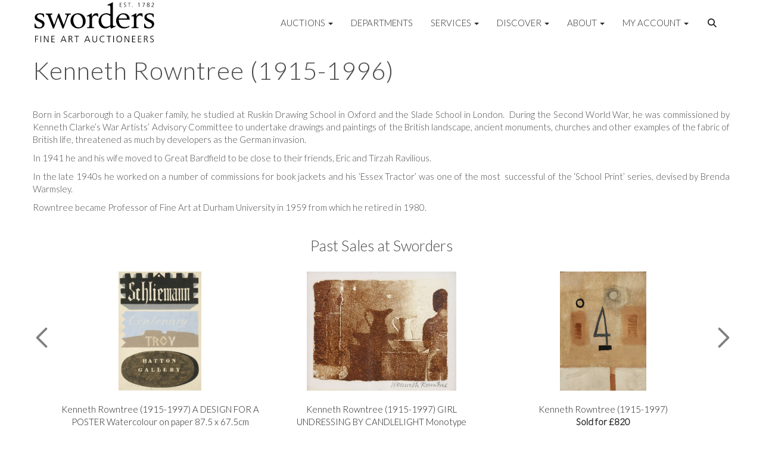

--- FILE ---
content_type: text/html; charset=utf-8
request_url: https://www.sworder.co.uk/east-anglian-great-bardfield-artist-directory/kenneth-rowntree/
body_size: 27179
content:
<!DOCTYPE html>
            
                <html lang="en">
            
<head>
    <meta charset="utf-8">
    <meta http-equiv="X-UA-Compatible" content="IE=edge">
    <meta name="viewport" content="width=device-width, initial-scale=1">
    

    <meta name="description" content="Bardfield Artist Directory - Kenneth Rowntree">
    






    <title>Kenneth Rowntree | Sworders</title>

    
    <link rel="preload" href="/Content/webfonts/fa-light-300.woff2" as="font" crossorigin="anonymous" type="font/woff2">
    <link rel="preload" href="/Content/webfonts/fa-solid-900.woff2" as="font" crossorigin="anonymous" type="font/woff2">

    <link href="/css?v=eM3UDVICH-Ycd74S_UG2m-qKc9CZ3C7puI49PWdfYkg1" rel="stylesheet"/>

    <link rel="preload" href="/css-defer?v=lamPCj0OGbiH2dgjoAufO6YXZAEETGvows_KCeuNpMc1" as="style" onload="this.onload=null;this.rel='stylesheet'"><noscript><link rel="stylesheet" href="/css-defer?v=lamPCj0OGbiH2dgjoAufO6YXZAEETGvows_KCeuNpMc1"></noscript>


    <link href="/css/1.css" rel="stylesheet">
    

    
            <!--[if lt IE 9]> <script src="~/Scripts/html5shiv.min.js"></script> <script src="~/Scripts/respond.min.js"></script> <![endif]-->
    
                <link rel="preload" href="https://fonts.googleapis.com/css?family=Lato:300,500" as="style" onload="this.onload=null;this.rel='stylesheet'">
            <noscript><link rel="stylesheet" href="https://fonts.googleapis.com/css?family=Lato:300,500"></noscript>
    <link rel="shortcut icon" href="/CMS/Favicon/ico"><link rel="apple-touch-icon" sizes="57x57" href="/CMS/Favicon/57"><link rel="apple-touch-icon" sizes="60x60" href="/CMS/Favicon/60"><link rel="apple-touch-icon" sizes="72x72" href="/CMS/Favicon/72"><link rel="apple-touch-icon" sizes="76x76" href="/CMS/Favicon/76"><link rel="icon" type="image/png" href="/CMS/Favicon/16" sizes="16x16"><link rel="icon" type="image/png" href="/CMS/Favicon/32" sizes="32x32"><link rel="manifest" href="/CMS/Favicon/manifest"><meta name="msapplication-TileColor" content="#da532c"><meta name="msapplication-config" content="/CMS/Favicon/browserconfig"><meta name="theme-color" content="#ffffff">    <meta name="p:domain_verify" content="c3847bda03a7b3ae2a9f43cd73ebdb27"/>

 <!-- Start cookieyes banner --> 
  <script id="cookieyes" type="text/javascript" src="https://cdn-cookieyes.com/client_data/5130451c403478cfb60c1a80/script.js"></script>
    <!-- End cookieyes banner --> 
      
  <!-- Google Tag Manager -->
<script>(function(w,d,s,l,i){w[l]=w[l]||[];w[l].push({'gtm.start':
new Date().getTime(),event:'gtm.js'});var f=d.getElementsByTagName(s)[0],
j=d.createElement(s),dl=l!='dataLayer'?'&l='+l:'';j.async=true;j.src=
'https://www.googletagmanager.com/gtm.js?id='+i+dl;f.parentNode.insertBefore(j,f);
})(window,document,'script','dataLayer','GTM-NTBR95Q');</script>
<!-- End Google Tag Manager -->

  
<!-- Meta Pixel Code -->
<script>
!function(f,b,e,v,n,t,s)
{if(f.fbq)return;n=f.fbq=function(){n.callMethod?
n.callMethod.apply(n,arguments):n.queue.push(arguments)};
if(!f._fbq)f._fbq=n;n.push=n;n.loaded=!0;n.version='2.0';
n.queue=[];t=b.createElement(e);t.async=!0;
t.src=v;s=b.getElementsByTagName(e)[0];
s.parentNode.insertBefore(t,s)}(window, document,'script',
'https://connect.facebook.net/en_US/fbevents.js');
fbq('init', '911380064144172');
fbq('track', 'PageView');
</script>
<noscript><img height="1" width="1" style="display:none"
src="https://www.facebook.com/tr?id=911380064144172&ev=PageView&noscript=1"
/></noscript>
<!-- End Meta Pixel Code -->    
<script>(function(i,s,o,g,r,a,m){i['GoogleAnalyticsObject']=r;i[r]=i[r]||function(){
  (i[r].q=i[r].q||[]).push(arguments)},i[r].l=1*new Date();a=s.createElement(o),
  m=s.getElementsByTagName(o)[0];a.async=1;a.src=g;m.parentNode.insertBefore(a,m)
  })(window,document,'script','https://www.google-analytics.com/analytics.js','ga');

  ga('create', 'UA-19538816-2', 'auto');
  ga('send', 'pageview');
</script>
<!-- Google tag (gtag.js) -->
<script async src="https://www.googletagmanager.com/gtag/js?id=G-85LNHQRH63"></script>
<script>
  window.dataLayer = window.dataLayer || [];
  function gtag(){dataLayer.push(arguments);}
  gtag('js', new Date());

  gtag('config', 'G-85LNHQRH63');
</script>

<!--iframe src="https://www.googletagmanager.com/ns.html?id=GTM-NTBR95Q"
height="0" width="0" style="display:none;visibility:hidden"-->

                <script type="text/javascript">
            var CaptchaCallback = function () {
                $(".g-recaptcha").each(function () {
                    var wid = grecaptcha.render($(this).prop("id"), { 'sitekey': $(this).data("sitekey") });
                    $(this).data('recaptcha-widget-id', wid);
                });
            };
        </script>
            <script defer src='https://www.google.com/recaptcha/api.js?onload=CaptchaCallback&render=explicit'></script>
    
        <script type="text/javascript">
            var MenuCollapseWidth = 1200;

        </script>
        

    <script src="/js?v=v8jn8AJm7lgnFkuGJ4MjwhILQ7mQJMBQ1Qu3124uU9c1"></script>

    <script src="/js-defer?v=LMRhFkHxEKNntcILkv31_g-AgPU2ZfhEoL4LDEDfutQ1" defer></script>

</head>

<body style="padding-top: 75px;">


    <!-- Google Tag Manager (noscript) -->
<noscript><iframe src="https://www.googletagmanager.com/ns.html?id=GTM-NTBR95Q"
height="0" width="0" style="display:none;visibility:hidden"></iframe></noscript>
<!-- End Google Tag Manager (noscript) -->
    <header>
        




<nav class="navbar navbar-default navbar-primary border-top  with-logo navbar-fixed-top">
    <div class="container">
        <div class="navbar-header ">
            <button id="bm-p-toggle" type="button" class="navbar-toggle collapsed" data-toggle="collapse" data-target="#navbar-primary" aria-expanded="false" aria-controls="navbar">
                <div id="bm-p-b">
                    <span class="sr-only">Toggle navigation</span>
                    <span class="icon-bar"></span>
                    <span class="icon-bar"></span>
                    <span class="icon-bar"></span>
                </div>
                <div id="bm-p-c" class="hidden">
                    <span class="fal fa-close"></span>
                </div>
            </button>

                <button type="button" class="navbar-toggle collapsed search-navbar" data-toggle="collapse" data-target="#navbar-search" aria-expanded="false" aria-controls="navbar">
                    <i class="fa fa-search fa-fw"></i>
                </button>

                <a class="navbar-brand primary-brand" href="/">
                    <img src="https://sworders.blob.core.windows.net/logo/sworders-logo-strap-black.svg?v=636379101853830000" alt="Sworders Fine Art Auctioneers" class="main-logo pull-left" style="max-height: 75px; height:75px;" />
                        <div class="alt-logo pull-left" style="height: 40; display: none;">
                            <img src="https://sworders.blob.core.windows.net/logo/sworders-logo-nostrap-black.svg?v=636379102069170000" alt="Sworders Fine Art Auctioneers" style="max-height: 40px;" />
                        </div>
                </a>


                <div id="navbar-search" class="navbar-collapse collapse" aria-expanded="false">
                    <ul class="nav navbar-nav" style="margin-top: 3px;" role="menu">
                        <li>
                            <div class="input-group">
                                <input type="text" class="form-control search-st" placeholder="Search our lots by keyword or lot number" data-url="/auction/search" />
                                <span class="input-group-btn search-btn-st"><a href="#" class="btn">Search</a></span>
                            </div>
                        </li>
                    </ul>
                </div>

        </div>

        <div id="navbar-primary" class="navbar-collapse collapse  text-right">

            <ul class="nav navbar-nav">
                                <li data-cy="nav-bar-headers" class="dropdown ">
                                    <a href="#" class="dropdown-toggle" data-toggle="dropdown" role="button" aria-expanded="false">
Auctions                                        <span class="caret"></span>
                                    </a>

                                    <ul data-cy="nav-bar-dropdowns" class="dropdown-menu dropdown-below dropdown-double" role="menu" style="width: 475px">
                                                <li class=" col-sm-6" style="padding-left: 0; padding-right: 0;">
                                                        <a href="/sale-catalogues-and-previews">
Upcoming Auctions                                                        </a>
                                                </li>
                                                    <li class=" col-sm-6" style="padding-left: 0; padding-right: 0;">
                                                            <a href="/lot-alerts">
Lot Alerts                                                            </a>
                                                    </li>
                                                <li class=" col-sm-6" style="padding-left: 0; padding-right: 0;">
                                                        <a href="https://timed.sworder.co.uk">
Timed Auctions                                                        </a>
                                                </li>
                                                    <li class=" col-sm-6" style="padding-left: 0; padding-right: 0;">
                                                            <a href="/catalogue-subscriptions">
Printed Catalogue Subscriptions                                                            </a>
                                                    </li>
                                                <li class=" col-sm-6" style="padding-left: 0; padding-right: 0;">
                                                        <a href="/results">
Results                                                        </a>
                                                </li>
                                                    <li class=" col-sm-6" style="padding-left: 0; padding-right: 0;">
                                                            <a href="/bid-live">
SwordersLive Online Bidding                                                            </a>
                                                    </li>
                                                <li class=" col-sm-6" style="padding-left: 0; padding-right: 0;">
                                                        <a href="/buying-with-sworders">
Buying with Sworders                                                        </a>
                                                </li>
                                                    <li class=" col-sm-6" style="padding-left: 0; padding-right: 0;">
                                                            <a href="/account/makepayment">
Invoice Payment                                                            </a>
                                                    </li>
                                                <li class=" col-sm-6" style="padding-left: 0; padding-right: 0;">
                                                        <a href="/lot-archive">
Lot Archive                                                        </a>
                                                </li>
                                                    <li class=" col-sm-6" style="padding-left: 0; padding-right: 0;">
                                                            <a href="/frequently-asked-questions">
FAQs                                                            </a>
                                                    </li>
                                            <li class="clearfix"></li>
                                    </ul>
                                </li>
                                <li >
                                    <a href="/departments/" >
Departments                                    </a>
                                </li>
                                <li data-cy="nav-bar-headers" class="dropdown ">
                                    <a href="#" class="dropdown-toggle" data-toggle="dropdown" role="button" aria-expanded="false">
Services                                        <span class="caret"></span>
                                    </a>

                                    <ul data-cy="nav-bar-dropdowns" class="dropdown-menu dropdown-below " role="menu" style="">
                                                <li class="">
                                                        <a href="/selling-with-sworders">
Selling with Sworders                                                        </a>
                                                </li>
                                                <li class="">
                                                        <a href="/request-a-valuation">
Request an Online Valuation                                                        </a>
                                                </li>
                                                <li class="">
                                                        <a href="/appointments">
Book a Valuation or Collection                                                        </a>
                                                </li>
                                                <li class="">
                                                        <a href="/valuation-day-calendar">
Valuation Days &amp; Events Calendar                                                        </a>
                                                </li>
                                                <li class="">
                                                        <a href="/private-client-valuations">
Private Client Valuations                                                         </a>
                                                </li>
                                                <li class="">
                                                        <a href="/house-sales-and-private-collections">
House Sales &amp; Private Collections                                                        </a>
                                                </li>
                                                <li class="">
                                                        <a href="/collection-and-shipping">
Collection &amp; Shipping                                                        </a>
                                                </li>
                                    </ul>
                                </li>
                                <li data-cy="nav-bar-headers" class="dropdown ">
                                    <a href="#" class="dropdown-toggle" data-toggle="dropdown" role="button" aria-expanded="false">
Discover                                        <span class="caret"></span>
                                    </a>

                                    <ul data-cy="nav-bar-dropdowns" class="dropdown-menu dropdown-below " role="menu" style="">
                                                <li class="">
                                                        <a href="/news-articles">
News, Views &amp; Insights                                                        </a>
                                                </li>
                                                <li class="">
                                                        <a href="/newsletter">
Newsletter Sign Up                                                        </a>
                                                </li>
                                                <li class="">
                                                        <a href="/artists-authors-designers-makers">
Artists, Authors, Designers &amp; Makers                                                        </a>
                                                </li>
                                                <li class="">
                                                        <a href="/press-coverage">
Sworders in the Press                                                        </a>
                                                </li>
                                    </ul>
                                </li>
                                <li data-cy="nav-bar-headers" class="dropdown ">
                                    <a href="#" class="dropdown-toggle" data-toggle="dropdown" role="button" aria-expanded="false">
About                                        <span class="caret"></span>
                                    </a>

                                    <ul data-cy="nav-bar-dropdowns" class="dropdown-menu dropdown-below " role="menu" style="">
                                                <li class="">
                                                        <a href="/about-sworders">
About Sworders                                                        </a>
                                                </li>
                                                <li class="">
                                                        <a href="/the-sworders-team">
Our Team                                                        </a>
                                                </li>
                                                <li class="">
                                                        <a href="/locations">
Locations                                                        </a>
                                                </li>
                                                <li class="">
                                                        <a href="/careers-sworders">
Careers at Sworders                                                        </a>
                                                </li>
                                                <li class="">
                                                        <a href="/award-winning-saleroom">
An Award-Winning Saleroom                                                        </a>
                                                </li>
                                                <li class="">
                                                        <a href="/sustainability">
Sustainability at Sworders                                                        </a>
                                                </li>
                                                <li class="">
                                                        <a href="/press-office">
Press Office                                                        </a>
                                                </li>
                                                <li class="">
                                                        <a href="/cultural-enrichment-and-charity-partnerships">
Cultural Enrichment &amp; Charity Partnerships                                                        </a>
                                                </li>
                                                <li class="">
                                                        <a href="/client-testimonials">
Client Testimonials                                                        </a>
                                                </li>
                                                <li class="">
                                                        <a href="/our-core-values">
Our Core Values                                                        </a>
                                                </li>
                                    </ul>
                                </li>
                                <li data-cy="nav-bar-headers" class="dropdown ">
                                    <a href="#" class="dropdown-toggle" data-toggle="dropdown" role="button" aria-expanded="false">
My Account                                        <span class="caret"></span>
                                    </a>

                                    <ul data-cy="nav-bar-dropdowns" class="dropdown-menu dropdown-below " role="menu" style="">
                                                <li class="">
                                                        <a href="/account/register?returnurl=https%3a%2f%2fwww.sworder.co.uk%3a443%2feast-anglian-great-bardfield-artist-directory%2fkenneth-rowntree%2f">
Sign In / Register                                                        </a>
                                                </li>
                                    </ul>
                                </li>
                                <li class="dropdown search-dropdown hidden-xs">
                                    <a href="#" class="dropdown-toggle" data-toggle="dropdown" role="button" aria-expanded="false"><i class="fa fa-search fa-fw"></i></a>
                                    <ul class="dropdown-menu search-dropdown dropdown-below" role="menu">
                                        <li class="">
                                            <div class="input-group">
                                                <input type="text" class="form-control search-st" placeholder="Search our lots by keyword or lot number" data-url="/auction/search" />
                                                <span class="input-group-btn search-btn-st"><a href="#" class="btn">Search</a></span>
                                            </div>
                                        </li>
                                    </ul>
                                </li>



            </ul>

        </div>
    </div>
</nav>

    <div class="clearfix"></div>
    </header>
    







<script src="/Language/CommonJavascriptTranslations"></script>






    <div id="PR_872" class="container c-content  " data-pt="10" style=" background-color: rgba(0,0,0,0); padding-top: 10px; padding-bottom: 10px;" >
        <div class="row">
            <div>


    <div class="block">
        <h1>Kenneth Rowntree (1915-1996)</h1>
<p> </p>
<p style="text-align: justify;">Born in Scarborough to a Quaker family, he studied at Ruskin Drawing School in Oxford and the Slade School in London.  During the Second World War, he was commissioned by Kenneth Clarke’s War Artists’ Advisory Committee to undertake drawings and paintings of the British landscape, ancient monuments, churches and other examples of the fabric of British life, threatened as much by developers as the German invasion.</p>
<p style="text-align: justify;">In 1941 he and his wife moved to Great Bardfield to be close to their friends, Eric and Tirzah Ravilious.</p>
<p style="text-align: justify;">In the late 1940s he worked on a number of commissions for book jackets and his ‘Essex Tractor’ was one of the most  successful of the ‘School Print’ series, devised by Brenda Warmsley.</p>
<p style="text-align: justify;">Rowntree became Professor of Fine Art at Durham University in 1959 from which he retired in 1980.</p>
    </div>
            </div>
        </div>
    </div>
    <div class="clearfix"></div>


    <div id="PR_873" class="container c-content  " data-pt="10" style=" background-color: rgba(0,0,0,0); padding-top: 10px; padding-bottom: 10px;" >
        <div class="row">
            <div>


    <div class="block">
        <h3 style="text-align: center;">Past Sales at Sworders</h3>
    </div>
            </div>
        </div>
    </div>
    <div class="clearfix"></div>


    <div id="PR_3284" class="container c-content  " data-pt="10" style=" background-color: rgba(0,0,0,0); padding-top: 10px; padding-bottom: 10px;" >
        <div class="row">
            <div>





<style type="text/css">
    #ahl_6449 .slick-prev:before {
        font-family: 'Font Awesome 6 Pro';
        font-weight: 500;
        content: "\f053";
        color: #555555;
    }
    #ahl_6449 .slick-next:before {
        font-family: 'Font Awesome 6 Pro';
        font-weight: 500;
        content: "\f054";
        color: #555555;
    }
</style>
<div class="block">
    <div id="ahl_6449" data-id="6449" class="auction-featured-lots_slick horizontal">
        <div class='h-c'><div class='featured-lot col-xs-12 col-sm-3 text-center'>            <a href="/auction/lot/24-kenneth-rowntree-1915-1997leaf-from-an-australian-sketchbook-1985signed-in-pencil-and-with-pencil-annotations/?lot=161782&amp;au=673&amp;sd=1" class="auction-featured-lot" style="margin-bottom: 10px;">
                <div class="featured-image">
                            <img data-lazy="https://sworders.blob.core.windows.net/stock/215837-1-medium.jpg?v=63689021557783" alt="24 - Kenneth Rowntree (1915-1997)
&#39;LEAF FROM AN AUSTRALIAN SKETCHBOOK 1985&#39;
Signed in pencil and with pencil annotations" />
                </div>
                <div class="clearfix">&nbsp;</div>


                Kenneth Rowntree (1915-1997)
&#39;LEAF FROM AN AUSTRALIAN SKETCHBOOK 1985&#39;
Signed in pencil and with pencil annotations<br />
                

                        <strong class="bottom">
                            Sold for £1,900
                        </strong>
                
                <div class="clearfix"></div>
            </a>
</div><div class='featured-lot col-xs-12 col-sm-3 text-center'>            <a href="/auction/lot/323-kenneth-rowntree-1915-1997a-design-for-a-posterwatercolour-on-paper875-x-675cmkenneth-rowntree-studio-sale/?lot=157602&amp;au=670&amp;sd=1" class="auction-featured-lot" style="margin-bottom: 10px;">
                <div class="featured-image">
                            <img data-lazy="https://sworders.blob.core.windows.net/stock/211634-1-medium.jpg?v=63689021557783" alt="323 - Kenneth Rowntree (1915-1997)
A DESIGN FOR A POSTER
Watercolour on paper
87.5 x 67.5cm

Kenneth Rowntree Studio sale" />
                </div>
                <div class="clearfix">&nbsp;</div>


                Kenneth Rowntree (1915-1997)
A DESIGN FOR A POSTER
Watercolour on paper
87.5 x 67.5cm

Kenneth Rowntree Studio sale<br />
                

                        <strong class="bottom">
                            Sold for £500
                        </strong>
                
                <div class="clearfix"></div>
            </a>
</div><div class='featured-lot col-xs-12 col-sm-3 text-center'>            <a href="/auction/lot/290-kenneth-rowntree-1915-1997girl-undressing-by-candlelightmonotype/?lot=200263&amp;au=670&amp;sd=1" class="auction-featured-lot" style="margin-bottom: 10px;">
                <div class="featured-image">
                            <img data-lazy="https://sworders.blob.core.windows.net/stock/254653-1-medium.jpg?v=63689021557783" alt="290 - Kenneth Rowntree (1915-1997)
GIRL UNDRESSING BY CANDLELIGHT
Monotype" />
                </div>
                <div class="clearfix">&nbsp;</div>


                Kenneth Rowntree (1915-1997)
GIRL UNDRESSING BY CANDLELIGHT
Monotype<br />
                

                        <strong class="bottom">
                            Sold for £400
                        </strong>
                
                <div class="clearfix"></div>
            </a>
</div><div class='featured-lot col-xs-12 col-sm-3 text-center'>            <a href="/auction/lot/72-kenneth-rowntree-1915-1997/?lot=407665&amp;au=976&amp;sd=1" class="auction-featured-lot" style="margin-bottom: 10px;">
                <div class="featured-image">
                            <img data-lazy="https://sworders.blob.core.windows.net/stock/560019-0-medium.jpg?v=63761954654717" alt="72 - Kenneth Rowntree (1915-1997)" />
                </div>
                <div class="clearfix">&nbsp;</div>


                Kenneth Rowntree (1915-1997)<br />
                

                        <strong class="bottom">
                            Sold for £820
                        </strong>
                
                <div class="clearfix"></div>
            </a>
</div><div class='featured-lot col-xs-12 col-sm-3 text-center'>            <a href="/auction/lot/11-john-aldridge-ra-1905-1983/?lot=484151&amp;au=1121&amp;sd=1" class="auction-featured-lot" style="margin-bottom: 10px;">
                <div class="featured-image">
                            <img data-lazy="https://sworders.blob.core.windows.net/stock/622765-1-medium.jpg?v=63830029267057" alt="11 - John Aldridge RA (1905-1983)" />
                </div>
                <div class="clearfix">&nbsp;</div>


                John Aldridge RA (1905-1983)<br />
                

                        <strong class="bottom">
                            Sold for £7,500
                        </strong>
                
                <div class="clearfix"></div>
            </a>
</div></div>
<div class="clearfix"></div>
    </div>
    <div class="clearfix"></div>
</div>
    <script type="text/javascript">
        $(document).ready(function () {
            $("#ahl_6449 .h-c").slick({
                lazyLoad: "ondemand",
                dots: false,
                infinite: true,
                speed: 300,
                slidesToShow: 3,
                adaptiveHeight: true,
                swipeToSlide: true,

                    autoplay: true,
                    autoplaySpeed: 3000,
                                responsive: [
                    { breakpoint: 768, settings: { slidesToShow: 2 } },
                    { breakpoint: 600, settings: { slidesToShow: 1 } },
                    { breakpoint: 480, settings: { slidesToShow: 1 } }
                ]
            });
        });
    </script>
            </div>
        </div>
    </div>
    <div class="clearfix"></div>


    <div id="PR_3272" class="container c-content " data-pt="10" style=" background-color: rgba(0,0,0,0); padding-top: 10px; padding-bottom: 10px;" >
        <div class="row two-columns">
            <div class="col-md-8">
                <div>



<div id="vf_6431" class="block block-form">
    <style>
        #vf_6431 form .dz-progress { opacity: 0; }
        #vf_6431 form .dropzone-previews { border-radius: 4px; }
        #vf_6431 form legend {
            border-bottom: none;
            margin-bottom: 0;
        }
    </style>
    <div class="">
<form action="/formsubmit/valuationrequest/" area="" class="valuationForm" enctype="multipart/form-data" id="valuationForm" method="post"><input name="__RequestVerificationToken" type="hidden" value="7y49JZJZ-AyiWTGK_NF54o0EddxuHq-IE0d_XoLWkVbaIyxWNj1WiFoN72qIAYpgroi9y5POKFph3gKaxRsnU6sjuwAT4Nn9fZ-ZI66GLGA1" /><input id="PageContent_Id" name="PageContent_Id" type="hidden" value="6431" /><input data-val="true" data-val-number="The field FromLotId must be a number." id="FromLotId" name="FromLotId" type="hidden" value="" /><input id="AppendText" name="AppendText" type="hidden" value="" /><h2>Request a valuation</h2>
<p>If you're considering the sale of your items, we are happy to offer a free online valuation service. Please fill out the form and press the 'Submit' button below. Expect to hear from the appropriate valuer as soon as possible.</p>            <div class="row">
                    <div class="col-sm-6">
                                <div class="form-group">
                                    <select id="F_6431_0" name="F_6431_0" class="form-control floatlabel" placeholder="Title">
                                        <option value="" class="grey">Title</option>
                                            <option>Dr</option>
                                            <option>Lady</option>
                                            <option>Lord</option>
                                            <option>Major</option>
                                            <option>Miss</option>
                                            <option>Mr</option>
                                            <option>Mrs</option>
                                            <option>Ms</option>
                                            <option>Prof</option>
                                            <option>Rev</option>
                                            <option>Sir</option>
                                            <option>Dame</option>
                                    </select>
                                    <div id="F_6431_0_Error" class="error text-danger" style="display: none;"></div>
                                </div>
                    </div>
                    <div class="col-sm-6">
                                <div class="form-group">
                                    <input type="text" id="F_6431_1" name="F_6431_1" class="form-control   vf_firstname    floatlabel" placeholder="First Name" />
                                    <div id="F_6431_1_Error" class="error text-danger" style="display: none;"></div>
                                </div>
                    </div>
                    <div class="col-sm-6">
                                <div class="form-group">
                                    <input type="text" id="F_6431_2" name="F_6431_2" class="form-control    vf_lastname   floatlabel" placeholder="Surname" />
                                    <div id="F_6431_2_Error" class="error text-danger" style="display: none;"></div>
                                </div>
                    </div>
                    <div class="col-sm-6">
                                <div class="form-group">
                                    <input type="text" id="F_6431_3" name="F_6431_3" class="form-control vf_email      floatlabel" placeholder="Email" />
                                    <div id="F_6431_3_Error" class="error text-danger" style="display: none;"></div>
                                </div>
                    </div>
                    <div class="col-sm-6">
                                <div class="form-group">
                                    <input type="text" id="F_6431_4" name="F_6431_4" class="form-control     vf_phone  floatlabel" placeholder="Telephone" />
                                    <div id="F_6431_4_Error" class="error text-danger" style="display: none;"></div>
                                </div>
                    </div>
                    <div class="col-sm-6">
                                <div class="form-group">
                                    <input type="text" id="F_6431_5" name="F_6431_5" class="form-control       floatlabel" placeholder=" Postcode" />
                                    <div id="F_6431_5_Error" class="error text-danger" style="display: none;"></div>
                                </div>
                    </div>
                    <div class="col-sm-12">
                                <div class="form-group">
                                    <select id="F_6431_6" name="F_6431_6" class="form-control floatlabel" placeholder="How did you hear about us? ">
                                        <option value="" class="grey">How did you hear about us? </option>
                                            <option>I&#39;ve Dealt With You Before</option>
                                            <option>Google/Web Search</option>
                                            <option>Social Media</option>
                                            <option>Newspaper/Press Advert</option>
                                            <option>Editorial Story</option>
                                            <option>Word of Mouth/Recommendation</option>
                                            <option>the-saleroom.com</option>
                                            <option>Other/Not Sure</option>
                                    </select>
                                    <div id="F_6431_6_Error" class="error text-danger" style="display: none;"></div>
                                </div>
                    </div>
                    <div class="col-sm-12">
                                <div class="form-group">
                                    <select id="F_6431_7" name="F_6431_7" class="form-control floatlabel" placeholder="Category">
                                        <option value="" class="grey">Category</option>
                                            <option value="359" >20th Century Design, Furniture and Lighting</option>
                                            <option value="292" >Ancient Art and Antiquities</option>
                                            <option value="299" >Automobilia</option>
                                            <option value="3" >Books &amp; Maps</option>
                                            <option value="4" >Ceramics</option>
                                            <option value="48" >Chinese Art</option>
                                            <option value="26" >Classic Cars</option>
                                            <option value="567" >Classic Motorcycles</option>
                                            <option value="5" >Clocks, Barometers &amp; Scientific Instruments</option>
                                            <option value="6" >Coins, Tokens &amp; Banknotes</option>
                                            <option value="437" >Curiosities</option>
                                            <option value="1" >Designer Handbags &amp; Couture</option>
                                            <option value="297" >Ethnographic, African &amp; Oceanic Art</option>
                                            <option value="27" >Fine Wine, Ports &amp; Spirits</option>
                                            <option value="9" >Furniture</option>
                                            <option value="10" >Garden Ornaments, Statuary, etc.</option>
                                            <option value="11" >Glass</option>
                                            <option value="49" >Indian Art</option>
                                            <option value="622" >Islamic Art</option>
                                            <option value="50" >Japanese Art</option>
                                            <option value="12" >Jewellery</option>
                                            <option value="442" >Korean Art</option>
                                            <option value="540" >Lighting</option>
                                            <option value="603" >Live Steam and Scale Models</option>
                                            <option value="438" >Maritime Art</option>
                                            <option value="334" >Metalware (copper, brass etc.)</option>
                                            <option value="18" >Modern &amp; Contemporary Prints</option>
                                            <option value="14" >Musical Instruments</option>
                                            <option value="17" selected>Paintings &amp; Drawings</option>
                                            <option value="439" >Pen Collections</option>
                                            <option value="21" >Rugs &amp; Carpets</option>
                                            <option value="370" >Russian Art</option>
                                            <option value="291" >Sculptures &amp; Bronzes</option>
                                            <option value="22" >Silver &amp; Plated Ware</option>
                                            <option value="655" >Southeast Asian Art</option>
                                            <option value="298" >Sport &amp; Country Pursuits</option>
                                            <option value="290" >Taxidermy and Natural History</option>
                                            <option value="440" >Textiles</option>
                                            <option value="25" >Toys &amp; Games</option>
                                            <option value="285" >Walking Sticks, Umbrellas &amp; Parasols</option>
                                            <option value="289" >Watches</option>
                                            <option value="13" >Weapons, Medals &amp; Militaria</option>
                                            <option value="28" >Works of Art</option>
                                        <option value="-1">Other / Not Sure / Mixed</option>
                                    </select>
                                    <div id="F_6431_7_Error" class="error text-danger" style="display: none;"></div>
                                </div>
                    </div>
                    <div class="col-sm-12">
                                <div class="form-group">
                                    <textarea id="F_6431_8" name="F_6431_8" class="form-control floatlabel" placeholder="Details" rows="5"></textarea>
                                    <div id="F_6431_8_Error" class="error text-danger" style="display: none;"></div>
                                </div>
                    </div>
                    <div class="col-sm-12">
                                <div class="form-group">
                                    <input type="text" id="F_6431_9" name="F_6431_9" class="form-control       floatlabel" placeholder="Makers marks" />
                                    <div id="F_6431_9_Error" class="error text-danger" style="display: none;"></div>
                                </div>
                    </div>
                    <div class="col-sm-12">
                                <fieldset>
                                    <legend>
                                        Images
                                    </legend>
                                    
                                    <div class="dropzone-previews dropzone" style="height: 248px; overflow-y: auto;">
                                        <p class="text-center"><i class="fal fa-plus fa-fw"></i> Drag and drop .jpg images here to upload, or click here to select images.</p>
                                    </div>
                                    <div id="F_6431_10_Error" class="error text-danger" style="display: none;"></div>
                                    <br />
                                </fieldset>
                    </div>
                    <div class="col-sm-12">
                                <div class="form-group">
                                    <div class="recaptcha">
                                        <div id="F_6431_11_ReCaptcha" class="g-recaptcha" data-sitekey="6LcsYygTAAAAAIKz4DVfqPw3j8erUEntUG-Qmtcj"></div>
                                        <div id="F_6431_11_Error" class="error text-danger" style="display: none;"></div>
                                    </div>
                                </div>
                    </div>
            </div>
            <div class="form-group">
                <div class="col-md-12">
                        <input type="submit" class="btn btn-val-submit" value="Submit" />
                </div>
            </div>
</form>    </div>
    <div class="clearfix"></div>

    <div class="new-file-upload" style="display: none;">
        <div class="fileinput fileinput-new input-group" data-provides="fileinput">
            <div class="form-control" data-trigger="fileinput"><span class="fileinput-filename"></span></div>
            <span class="input-group-addon btn btn-file" style="border-radius: 0;"><span class="fileinput-new">Select file</span><span class="fileinput-exists">Change</span><input type="file" name="UploadedFiles" data-maxsize="20971520" accept=".bmp,.gif,.jpeg,.jpg,.png" /></span>
            <a href="#" class="input-group-addon btn remove-file" data-dismiss="fileinput">Remove</a>
        </div>
    </div>
</div>

<link href="/Content/dz?v=D0RhGeyR3mIXu6tV_6a_n03IZsREBW7wyjhlKLxOywU1" rel="stylesheet"/>

<script src="/Language/DropZoneJavascript"></script>

<script src="/bundles/dz?v=43RDzvIatecTOFXO1jDKRz80KFYKeMg2hMi2WQB9r181"></script>


<script type="text/javascript">
    // Disable auto-discovery immediately
    if (typeof Dropzone !== 'undefined') {
        Dropzone.autoDiscover = false;
    }
</script>

<script type="text/javascript">
$(window).on('load', function () {
    // Check if Dropzone library has loaded
    if (typeof Dropzone === 'undefined') {
        console.error('Dropzone library not loaded');
        return;
    }
    
    // Disable auto-discovery AFTER Dropzone is loaded
    Dropzone.autoDiscover = false;
    
    var formUploadMaxFiles = parseInt("5");
    var formSelector = "#vf_6431 form";
    var $formElement = $(formSelector);
    var allowedFileExtensions = ".bmp,.gif,.jpeg,.jpg,.png"; // Use server-side variable
    
    // Making sure the form exists
    if ($formElement.length === 0) {
        console.error('Form not found with selector:', formSelector);
        return;
    }

    setTimeout(function () {
        $("#vf_6431 .vf_email").val("");
        $("#vf_6431 .vf_name").val("");
        $("#vf_6431 .vf_firstname").val("");
        $("#vf_6431 .vf_lastname").val("");
        $("#vf_6431 .vf_phone").val("");
    }, 50);


    var formUrl = $formElement.prop("action");
    if (!formUrl || formUrl === '') {
        console.error('Form action URL is missing or empty');
        return;
    }

    try {
        $formElement.dropzone({
            acceptedFiles: allowedFileExtensions,
            autoProcessQueue: false,
            uploadMultiple: true,
            maxFiles: formUploadMaxFiles,
            parallelUploads: formUploadMaxFiles,
            maxFilesize: 20,
            addRemoveLinks: true,
            previewsContainer: formSelector + ' .dropzone-previews',
            clickable: formSelector + ' .dropzone-previews',
            url: formUrl,
            dictDefaultMessage: "<br/>Drag and drop images here to upload.<br/><br/>Or click here to select images.",

            init: function () {
                var myDropzone = this;
                var submitButton = this.element.querySelector("input[type=submit]");
                
                if (!submitButton) {
                    console.error('Submit button not found in form');
                    return;
                }

                submitButton.addEventListener("click", function (e) {
                    e.preventDefault();
                    e.stopPropagation();

                    $(formSelector).validate();

                    if ($(formSelector).valid() && !$(formSelector).find("input[type='submit']").attr("disabled")) {
                        $(formSelector).find("input[type='submit']").attr("disabled", true);

                        if (myDropzone.getQueuedFiles().length > 0) {
                            myDropzone.processQueue();
                        } else {
                            var blob = new Blob();
                            blob.upload = { 'chunked': myDropzone.defaultOptions.chunking };
                            myDropzone.uploadFile(blob);
                        }
                    }
                });

                this.on("successmultiple", function (files, response) {
                    $(formSelector).find("input[type='submit']").removeAttr("disabled");

                    if (!response.errors) {
                        var $gaBtn = $(formSelector).find(".btn-ga");

                        // Check if element exists using .length
                        if ($gaBtn.length > 0) {
                            var gaAct = $gaBtn.data("act");
                            var gaCat = $gaBtn.data("cat");
                            var gaLbl = $gaBtn.data("lbl");

                            if (typeof (ga) !== "undefined" && gaAct && gaCat) {
                                ga('send', {
                                    eventAction: gaAct,
                                    eventCategory: gaCat,
                                    eventLabel: gaLbl,
                                    hitType: "event",
                                    transport: 'beacon'
                                });
                            }
                        }
                        // Gets triggered when the files have successfully been sent.
                        // Redirect user or notify of success.

                        // Handle redirect/message regardless of GA tracking
                        if (response.url && response.url.length) {
                            window.location = response.url;
                        }
                        if (response.msg && response.msg.length) {
                            bootbox.alert(response.msg);
                            $(formSelector)[0].reset();
                            // Only clear files on success
                            myDropzone.removeAllFiles(true);
                        }
                    } else {
                        if($(formSelector).find(".g-recaptcha").length) {
                            grecaptcha.reset();
                        }
                        // Don't remove files on validation errors - keep them for retry
                        // Reset the upload status of files so they can be resubmitted
                        myDropzone.files.forEach(function(file) {
                            file.status = Dropzone.QUEUED;
                            file.previewElement.classList.remove("dz-error");
                            file.previewElement.classList.remove("dz-complete");
                        });

                        response.errors.forEach(function (error) {
                            $("#" + error.Key + "_Error").text(error.Value);
                            $("#" + error.Key + "_Error").show();
                        });
                    }
                });

                this.on("errormultiple", function (files, response) {
                    $(formSelector).find("input[type='submit']").removeAttr("disabled");
                    // Don't remove files on error - let user retry with same files
                    // Reset the upload status of files so they can be resubmitted
                    myDropzone.files.forEach(function(file) {
                        file.status = Dropzone.QUEUED;
                        file.previewElement.classList.remove("dz-error");
                        file.previewElement.classList.add("dz-complete");
                    });
                });
            }
        });
        // Debugging - uncomment to check whether dz has initialised
        // console.log('Dropzone initialised successfully');

    } catch (error) {
        console.error('Failed to initialize Dropzone:', error);
    }
});
</script>                </div>
            </div>
            <div class="col-md-4">
                <div>




<div class="block">
<form action="/formsubmit/interest/" area="" class="form-horizontal" id="interestForm" method="post"><input name="__RequestVerificationToken" type="hidden" value="1qT6cz5T5mtiefEvBmgVBj-ftYw4Jyl3yR5sGvQl93kH1teVkNvca1NOoECx0RHQ761oZKYDEvffF0PRU3jc0A2fNrw_moFXCjO9hCGTSSY1" /><input id="PageContent_Id" name="PageContent_Id" type="hidden" value="6432" /><h2>Lot Alerts</h2>
<p>Don't miss out on the things you love! Sign up for our free Lot Alert service and we'll send you a reminder when an item you want is coming up.</p>
<p> </p>            <div class="form-group">
                <input class="form-control floatlabel" id="Interest_FirstName" name="Interest.FirstName" placeholder="First name *" type="text" value="" />
                <div id="Interest_FirstName_Error" class="error text-danger" style="display: none;"></div>
            </div>
            <div class="form-group">
                <input class="form-control floatlabel" id="Interest_LastName" name="Interest.LastName" placeholder="Last name *" type="text" value="" />
                <div id="Interest_LastName_Error" class="error text-danger" style="display: none;"></div>
            </div>
            <div class="form-group">
                <input class="form-control floatlabel" id="Interest_Email" name="Interest.Email" placeholder="Email *" type="Email" value="" />
                <div id="Interest_Email_Error" class="error text-danger" style="display: none;"></div>
            </div>
<div class="form-group">
    <select class="form-control floatlabel" data-val="true" data-val-number="The field Primary interest-DE must be a number." id="Interest_MainCategoryId" name="Interest.MainCategoryId" placeholder="Your primary interest">
        <option value="">Your primary interest...</option>
                <option value="359" >20th Century Design, Furniture and Lighting</option>
                <option value="292" >Ancient Art and Antiquities</option>
                <option value="299" >Automobilia</option>
                <option value="3" >Books &amp; Maps</option>
                <option value="4" >Ceramics</option>
                <option value="48" >Chinese Art</option>
                <option value="26" >Classic Cars</option>
                <option value="567" >Classic Motorcycles</option>
                <option value="5" >Clocks, Barometers &amp; Scientific Instruments</option>
                <option value="6" >Coins, Tokens &amp; Banknotes</option>
                <option value="437" >Curiosities</option>
                <option value="1" >Designer Handbags &amp; Couture</option>
                <option value="297" >Ethnographic, African &amp; Oceanic Art</option>
                <option value="27" >Fine Wine, Ports &amp; Spirits</option>
                <option value="9" >Furniture</option>
                <option value="10" >Garden Ornaments, Statuary, etc.</option>
                <option value="11" >Glass</option>
                <option value="49" >Indian Art</option>
                <option value="622" >Islamic Art</option>
                <option value="50" >Japanese Art</option>
                <option value="12" >Jewellery</option>
                <option value="442" >Korean Art</option>
                <option value="540" >Lighting</option>
                <option value="603" >Live Steam and Scale Models</option>
                <option value="438" >Maritime Art</option>
                <option value="334" >Metalware (copper, brass etc.)</option>
                <option value="18" >Modern &amp; Contemporary Prints</option>
                <option value="14" >Musical Instruments</option>
                <option value="17" >Paintings &amp; Drawings</option>
                <option value="439" >Pen Collections</option>
                <option value="21" >Rugs &amp; Carpets</option>
                <option value="370" >Russian Art</option>
                <option value="291" >Sculptures &amp; Bronzes</option>
                <option value="22" >Silver &amp; Plated Ware</option>
                <option value="655" >Southeast Asian Art</option>
                <option value="298" >Sport &amp; Country Pursuits</option>
                <option value="290" >Taxidermy and Natural History</option>
                <option value="440" >Textiles</option>
                <option value="25" >Toys &amp; Games</option>
                <option value="285" >Walking Sticks, Umbrellas &amp; Parasols</option>
                <option value="289" >Watches</option>
                <option value="13" >Weapons, Medals &amp; Militaria</option>
                <option value="28" >Works of Art</option>
    </select>
    <div id="Interest_MainCategoryId_Error" class="error text-danger" style="display: none;"></div>
</div>
        <div class="form-group refine" style="display: none;">
            <select id="Interest_SubCategoryId" name="Interest.SubCategoryId" class="form-control floatlabel" placeholder="Refine? (optional)">
                <option value="" class="1 3 4 5 6 9 11 12 13 17 22 25 26 27 48 50 285 18 289 370 440 540 622 49 655" style="color: #eee;">Refine? (optional)</option>
                        <option value="475" class="11" >18th Century and Georgian</option>
                        <option value="55" class="4" >20th Century Ceramics</option>
                        <option value="81" class="9" >Aesthetic Movement</option>
                        <option value="85" class="9" >All Mahogany Furniture</option>
                        <option value="420" class="27" >Alsace</option>
                        <option value="549" class="11" >American</option>
                        <option value="67" class="6" >Ancient Coins</option>
                        <option value="114" class="22" >Antique Silver</option>
                        <option value="84" class="9" >Art Deco Furniture</option>
                        <option value="545" class="540" >Art Deco Lighting</option>
                        <option value="56" class="4" >Art Pottery</option>
                        <option value="82" class="9" >Arts and Crafts Furniture</option>
                        <option value="68" class="6" >Banknotes</option>
                        <option value="65" class="5" >Barometers</option>
                        <option value="29" class="1" >BELTS</option>
                        <option value="472" class="11" >Bohemian</option>
                        <option value="53" class="3" >Books with vat</option>
                        <option value="52" class="3" >Books without VAT</option>
                        <option value="137" class="27" >Bordeaux Red</option>
                        <option value="421" class="27" >Bordeaux White</option>
                        <option value="123" class="25" >Britains Toys</option>
                        <option value="470" class="11" >British</option>
                        <option value="138" class="27" >Burgundy Red</option>
                        <option value="143" class="27" >Burgundy White</option>
                        <option value="542" class="540" >Ceiling Lighting and Chandeliers</option>
                        <option value="198" class="50" >Ceramics</option>
                        <option value="636" class="622" >Ceramics</option>
                        <option value="652" class="49" >Ceramics</option>
                        <option value="669" class="655" >Ceramics</option>
                        <option value="140" class="27" >Champagne</option>
                        <option value="182" class="48" >Chinese Cloisonn&#233;</option>
                        <option value="184" class="48" >Chinese Early Dynasties</option>
                        <option value="181" class="48" >Chinese Furniture</option>
                        <option value="190" class="48" >Chinese Porcelain Colour</option>
                        <option value="131" class="27" >Cigars</option>
                        <option value="59" class="4" >Clarice Cliff</option>
                        <option value="129" class="26" >Classic Cars</option>
                        <option value="30" class="1" >CLOTHES/HATS</option>
                        <option value="72" class="6" >Coins of the British Isles</option>
                        <option value="69" class="6" >Coins of the British Isles (Other Than Gold)</option>
                        <option value="115" class="22" >Collectors&#39; Silver</option>
                        <option value="300" class="18" >Contemporary</option>
                        <option value="57" class="4" >Continental Ceramics and Porcelain</option>
                        <option value="31" class="1" >COSTUME DE</option>
                        <option value="451" class="440" >Curtains</option>
                        <option value="83" class="9" >Danish Design</option>
                        <option value="434" class="27" >Dessert Whites</option>
                        <option value="124" class="25" >Die Cast Toys</option>
                        <option value="125" class="25" >Dolls, Teddy Bears and Puppets</option>
                        <option value="60" class="4" >Doulton</option>
                        <option value="108" class="17" >Drawings, Watercolours and Gouache</option>
                        <option value="58" class="4" >Early English Ceramics</option>
                        <option value="102" class="13" >Edged Weapons</option>
                        <option value="118" class="22" >Electroplated Silver</option>
                        <option value="288" class="9" >Fire</option>
                        <option value="116" class="22" >Foreign Silver</option>
                        <option value="134" class="27" >Fortified Wines</option>
                        <option value="103" class="17" >Frames</option>
                        <option value="474" class="11" >French</option>
                        <option value="32" class="1" >FUR COATS</option>
                        <option value="638" class="622" >Furniture</option>
                        <option value="654" class="49" >Furniture</option>
                        <option value="671" class="655" >Furniture</option>
                        <option value="279" class="25" >Games</option>
                        <option value="422" class="27" >German Red</option>
                        <option value="132" class="27" >German White</option>
                        <option value="95" class="12" >Gold brooches</option>
                        <option value="100" class="13" >Guns</option>
                        <option value="33" class="1" >HANDBAGS</option>
                        <option value="34" class="1" >HATS</option>
                        <option value="471" class="11" >Italian and Murano</option>
                        <option value="548" class="540" >Italian Lighting</option>
                        <option value="423" class="27" >Italian Red</option>
                        <option value="424" class="27" >Italian White</option>
                        <option value="185" class="48" >Ivory</option>
                        <option value="629" class="622" >Ivory Miniatures</option>
                        <option value="645" class="49" >Ivory Miniatures</option>
                        <option value="662" class="655" >Ivory Miniatures</option>
                        <option value="186" class="48" >Jade and Soapstone</option>
                        <option value="454" class="50" >Japanese Arms &amp; Armour</option>
                        <option value="199" class="50" >Japanese Cloisonn&#233;</option>
                        <option value="201" class="50" >Japanese Furniture</option>
                        <option value="202" class="50" >Japanese ivory</option>
                        <option value="204" class="50" >Japanese Satsuma</option>
                        <option value="206" class="50" >Japanese Silver</option>
                        <option value="207" class="50" >Japanese Textiles</option>
                        <option value="35" class="1" >JEWELLERY</option>
                        <option value="96" class="12" >Jewellery - Part 2</option>
                        <option value="192" class="48" >Kangxi</option>
                        <option value="92" class="11" >Lalique</option>
                        <option value="425" class="27" >Languedoc Red</option>
                        <option value="426" class="27" >Languedoc White</option>
                        <option value="449" class="440" >Linen and Lace</option>
                        <option value="427" class="27" >Loire Red</option>
                        <option value="428" class="27" >Loire White</option>
                        <option value="66" class="5" >Longcase Clocks</option>
                        <option value="36" class="1" >LUGGAGE</option>
                        <option value="631" class="622" >Manuscripts</option>
                        <option value="647" class="49" >Manuscripts</option>
                        <option value="664" class="655" >Manuscripts</option>
                        <option value="336" class="3" >Maps with VAT (Framed)</option>
                        <option value="54" class="3" >Maps without VAT</option>
                        <option value="591" class="17" >McCleave Collection</option>
                        <option value="281" class="5" >Mechanical Music</option>
                        <option value="70" class="6" >Medallions</option>
                        <option value="187" class="48" >Metalware</option>
                        <option value="203" class="50" >Metalware</option>
                        <option value="628" class="622" >Metalware</option>
                        <option value="644" class="49" >Metalware</option>
                        <option value="661" class="655" >Metalware</option>
                        <option value="101" class="13" >Military Medals</option>
                        <option value="188" class="48" >Ming Dynasty</option>
                        <option value="105" class="17" >Miniatures</option>
                        <option value="441" class="9" >Mirrors</option>
                        <option value="37" class="1" >MISC</option>
                        <option value="112" class="22" >Modern</option>
                        <option value="360" class="17" >Modern &amp; Contemporary Art</option>
                        <option value="301" class="18" >Modern British</option>
                        <option value="61" class="4" >Modern Ceramics</option>
                        <option value="86" class="9" >Modern Furniture</option>
                        <option value="546" class="540" >Modern Lighting</option>
                        <option value="62" class="4" >Moorcroft</option>
                        <option value="450" class="440" >Needlework and Embroideries</option>
                        <option value="432" class="27" >New World Red</option>
                        <option value="433" class="27" >New World White</option>
                        <option value="117" class="22" >Novelty Silver</option>
                        <option value="87" class="9" >Oak and Country Furniture</option>
                        <option value="106" class="17" >Oils</option>
                        <option value="551" class="17" >Old Master, British and European</option>
                        <option value="296" class="13" >Other / Miscellaneous</option>
                        <option value="303" class="18" >Other / Miscellaneous</option>
                        <option value="97" class="12" >Other Jewellery</option>
                        <option value="435" class="27" >Others</option>
                        <option value="543" class="540" >Outdoor Lighting</option>
                        <option value="447" class="11" >Paperweights</option>
                        <option value="179" class="48" >Part 2</option>
                        <option value="196" class="50" >Part 2</option>
                        <option value="38" class="1" >PEN/LIGHT</option>
                        <option value="113" class="22" >Penknives</option>
                        <option value="104" class="17" >Photography</option>
                        <option value="635" class="622" >Photography</option>
                        <option value="651" class="49" >Photography</option>
                        <option value="668" class="655" >Photography</option>
                        <option value="355" class="17" >Pickard</option>
                        <option value="98" class="12" >Pocket Watches</option>
                        <option value="109" class="17" >Posters</option>
                        <option value="107" class="17" >Prints</option>
                        <option value="193" class="48" >Prints and Paintings</option>
                        <option value="197" class="50" >Prints and Paintings</option>
                        <option value="39" class="1" >PURSE/WALLETS</option>
                        <option value="189" class="48" >Qing Blue and White</option>
                        <option value="180" class="48" >Republic</option>
                        <option value="139" class="27" >Rhone Red</option>
                        <option value="429" class="27" >Rhone White</option>
                        <option value="99" class="12" >Rings</option>
                        <option value="371" class="370" >Russian Icons</option>
                        <option value="119" class="22" >Russian Silver</option>
                        <option value="461" class="11" >Scandinavian</option>
                        <option value="89" class="9" >Scandinavian Furniture</option>
                        <option value="547" class="540" >Scandinavian Lighting</option>
                        <option value="40" class="1" >SCARVES</option>
                        <option value="293" class="5" >Scientific Instruments</option>
                        <option value="633" class="622" >Sculpture and Bronzes</option>
                        <option value="649" class="49" >Sculpture and Bronzes</option>
                        <option value="666" class="655" >Sculpture and Bronzes</option>
                        <option value="208" class="48" >Seals</option>
                        <option value="295" class="13" >Seals</option>
                        <option value="41" class="1" >SHOES</option>
                        <option value="194" class="48" >Silver</option>
                        <option value="630" class="622" >Silver</option>
                        <option value="646" class="49" >Silver</option>
                        <option value="663" class="655" >Silver</option>
                        <option value="120" class="22" >Silver/Scent Bottles</option>
                        <option value="111" class="22" >Silver-Related Books</option>
                        <option value="430" class="27" >Spanish Red</option>
                        <option value="431" class="27" >Spanish White</option>
                        <option value="141" class="27" >Spirits</option>
                        <option value="110" class="17" >Sporting Art</option>
                        <option value="476" class="11" >Stourbridge</option>
                        <option value="473" class="11" >Studio Glass</option>
                        <option value="63" class="4" >Studio Pottery</option>
                        <option value="42" class="1" >SUNGLASSES</option>
                        <option value="544" class="540" >Table and Floor Lighting</option>
                        <option value="452" class="440" >Tapestries</option>
                        <option value="195" class="48" >Textiles</option>
                        <option value="634" class="622" >Textiles</option>
                        <option value="650" class="49" >Textiles</option>
                        <option value="667" class="655" >Textiles</option>
                        <option value="43" class="1" >TEXTILES</option>
                        <option value="44" class="1" >TIES</option>
                        <option value="127" class="25" >Tin Plate Toys</option>
                        <option value="71" class="6" >Tokens</option>
                        <option value="128" class="25" >Trains</option>
                        <option value="64" class="4" >Troika</option>
                        <option value="287" class="285" >Umbrellas &amp; Parasols</option>
                        <option value="302" class="18" >Urban Art</option>
                        <option value="448" class="440" >Vintage Textiles</option>
                        <option value="45" class="1" >VINTAGECOUT</option>
                        <option value="286" class="285" >Walking Sticks</option>
                        <option value="541" class="540" >Wall Lighting</option>
                        <option value="46" class="1" >WATCH/JEW</option>
                        <option value="47" class="1" >WATCHES</option>
                        <option value="358" class="289" >Watches - Part 2</option>
                        <option value="637" class="622" >Weapons</option>
                        <option value="653" class="49" >Weapons</option>
                        <option value="670" class="655" >Weapons</option>
                        <option value="445" class="27" >Whiskey, Irish</option>
                        <option value="446" class="27" >Whiskies, World</option>
                        <option value="444" class="27" >Whisky, Japanese</option>
                        <option value="443" class="27" >Whisky, Scotch</option>
                        <option value="191" class="48" >Wood</option>
                        <option value="205" class="50" >Wood</option>
                        <option value="183" class="48" >Works of Art</option>
                        <option value="200" class="50" >Works of Art</option>
                        <option value="632" class="622" >Works of Art</option>
                        <option value="648" class="49" >Works of Art</option>
                        <option value="665" class="655" >Works of Art</option>
                        <option value="623" class="622" >Works on Paper</option>
                        <option value="639" class="49" >Works on Paper</option>
                        <option value="656" class="655" >Works on Paper</option>
                        <option value="73" class="6" >World Gold Coins</option>
                        <option value="453" class="440" >World Textiles</option>
                        <option value="88" class="9" >Other / Miscellaneous Furniture</option>
            </select>
            <div id="Interest_SubCategoryId_Error" class="error text-danger" style="display: none;"></div>
        </div>
        <div class="form-group refine-further" style="display: none;">
            <select id="Interest_SubSubCategoryId" name="Interest.SubSubCategoryId" class="form-control floatlabel" placeholder="Refine further? (optional)">
                <option value="" class="33 43 53 52 106 107 108 110 116 115 114 279 187 190 183 179 360 60 193 197 454 461 92 447 470 471 472 473 474 475 476 549 551 62 591 623 639 656" style="color: #eee;">Refine further? (optional)</option>
                        <option value="223" class="106" >18TH</option>
                        <option value="561" class="551" >18th Century</option>
                        <option value="224" class="106" >19TH</option>
                        <option value="562" class="551" >19th Century Oils</option>
                        <option value="563" class="551" >19th Century Works on Paper</option>
                        <option value="225" class="106" >20TH</option>
                        <option value="564" class="551" >20th Century</option>
                        <option value="626" class="623" >20th Century</option>
                        <option value="642" class="639" >20th Century</option>
                        <option value="659" class="656" >20th Century</option>
                        <option value="619" class="551" >A private collection</option>
                        <option value="338" class="108" >Abstract</option>
                        <option value="346" class="106" >Abstract</option>
                        <option value="367" class="360" >ABSTRACT</option>
                        <option value="527" class="475" >Air Twist Glasses</option>
                        <option value="583" class="62" >Alhambra Pattern</option>
                        <option value="253" class="116" >AMERICAN</option>
                        <option value="460" class="454" >Armour</option>
                        <option value="209" class="53" >ARTWORK</option>
                        <option value="254" class="116" >AUSTRO-HUNGARIAN</option>
                        <option value="481" class="447" >Baccarat</option>
                        <option value="522" class="474" >Baccarat</option>
                        <option value="484" class="447" >Bacchus</option>
                        <option value="415" class="360" >BAER</option>
                        <option value="530" class="475" >Baluster Glasses</option>
                        <option value="227" class="107" >Bardfield Artists</option>
                        <option value="228" class="108" >Bardfield Artists</option>
                        <option value="226" class="106" >Bardfield Artists - Oils</option>
                        <option value="384" class="360" >BENTON END</option>
                        <option value="210" class="52" >BIBLES</option>
                        <option value="211" class="52" >BINDING</option>
                        <option value="229" class="110" >BIRDS</option>
                        <option value="158" class="33" >BLACK</option>
                        <option value="328" class="190" >Blanc de Chine</option>
                        <option value="159" class="33" >BLUE</option>
                        <option value="516" class="473" >Bob Crooks</option>
                        <option value="212" class="52" >BOOKPLATES</option>
                        <option value="385" class="360" >BRADSHAW</option>
                        <option value="160" class="33" >BROWN</option>
                        <option value="326" class="187" >Buddhist</option>
                        <option value="255" class="115" >CADDY SPOONS</option>
                        <option value="618" class="360" >CAMBERWELL SCHOOL OF ART</option>
                        <option value="584" class="62" >Carnations Pattern</option>
                        <option value="511" class="473" >Caron Von Drehle</option>
                        <option value="344" class="108" >Cartoon</option>
                        <option value="598" class="591" >Cartoons and Comics</option>
                        <option value="495" class="472" >Cased and Cut</option>
                        <option value="490" class="471" >Cenedese</option>
                        <option value="161" class="33" >CHANEL</option>
                        <option value="256" class="114" >CHANNEL ISLES</option>
                        <option value="280" class="279" >Chess Sets</option>
                        <option value="213" class="52" >CHILDRENS</option>
                        <option value="257" class="116" >CHINESE</option>
                        <option value="573" class="62" >Claremont Pattern</option>
                        <option value="480" class="447" >Clichy</option>
                        <option value="515" class="473" >Colin Reid</option>
                        <option value="401" class="360" >COLMAN</option>
                        <option value="534" class="475" >Colour Twist Glasses</option>
                        <option value="625" class="623" >Company School</option>
                        <option value="641" class="639" >Company School</option>
                        <option value="658" class="656" >Company School</option>
                        <option value="627" class="623" >Contemporary</option>
                        <option value="643" class="639" >Contemporary</option>
                        <option value="660" class="656" >Contemporary</option>
                        <option value="368" class="360" >CONTEMPORARY</option>
                        <option value="231" class="108" >CONTEMPORARY - WATER</option>
                        <option value="230" class="107" >Contemporary (Prints Sale)</option>
                        <option value="479" class="92" >Contemporary Lalique</option>
                        <option value="232" class="106" >CONTEMPORARY OIL</option>
                        <option value="416" class="360" >CONTEMPORARY PRINTS</option>
                        <option value="214" class="52" >COOKERY</option>
                        <option value="575" class="62" >Cornflower Pattern</option>
                        <option value="162" class="33" >CREAM</option>
                        <option value="592" class="591" >Cuneo and Train Interest</option>
                        <option value="383" class="360" >CURWEN</option>
                        <option value="215" class="52" >CUTLERY</option>
                        <option value="587" class="62" >Daisy Pattern</option>
                        <option value="505" class="473" >Dale Chihuly</option>
                        <option value="258" class="116" >DANISH</option>
                        <option value="521" class="474" >Daum</option>
                        <option value="586" class="62" >Dawn Pattern</option>
                        <option value="259" class="114" >DECANTERS</option>
                        <option value="233" class="110" >DOGS</option>
                        <option value="508" class="473" >Dominick Labino</option>
                        <option value="234" class="106" >DUTCH</option>
                        <option value="260" class="116" >DUTCH</option>
                        <option value="555" class="551" >Dutch and Flemish</option>
                        <option value="560" class="551" >Early</option>
                        <option value="235" class="106" >EARLY</option>
                        <option value="362" class="360" >EARLY 20TH CENTURY</option>
                        <option value="339" class="108" >East Anglian</option>
                        <option value="347" class="106" >East Anglian</option>
                        <option value="400" class="360" >EAST ANGLIAN</option>
                        <option value="392" class="60" >Edith Kemp</option>
                        <option value="397" class="60" >Edith Lupton</option>
                        <option value="236" class="108" >EIGHTEENTH</option>
                        <option value="395" class="60" >Eliza Simmance</option>
                        <option value="523" class="474" >&#201;mile Gall&#233;</option>
                        <option value="396" class="60" >Emily Stormer</option>
                        <option value="494" class="472" >Enamelled</option>
                        <option value="532" class="475" >Enamelled Glasses</option>
                        <option value="496" class="472" >Engraved</option>
                        <option value="531" class="475" >Engraved Glasses</option>
                        <option value="390" class="60" >Ethel Beard</option>
                        <option value="418" class="360" >EUROPEAN</option>
                        <option value="419" class="360" >EUROPEAN PRINTS</option>
                        <option value="580" class="62" >Eventide Pattern</option>
                        <option value="330" class="183" >Fans</option>
                        <option value="337" class="108" >Figures</option>
                        <option value="345" class="106" >Figures</option>
                        <option value="596" class="591" >Film and Celebrity</option>
                        <option value="216" class="52" >FIRST EDS</option>
                        <option value="576" class="62" >Fish Pattern</option>
                        <option value="389" class="60" >Florence Barlow</option>
                        <option value="570" class="62" >Forget-Me-Not Pattern</option>
                        <option value="394" class="60" >Frank Butler</option>
                        <option value="261" class="116" >FRENCH</option>
                        <option value="217" class="52" >FURNITURE</option>
                        <option value="520" class="474" >Gabriel Argy-Rousseau</option>
                        <option value="595" class="591" >Genesis Publications</option>
                        <option value="405" class="108" >Genre</option>
                        <option value="407" class="106" >Genre</option>
                        <option value="387" class="60" >George Tinworth</option>
                        <option value="262" class="116" >GERMAN</option>
                        <option value="535" class="475" >Glass Tableware</option>
                        <option value="163" class="33" >GOLD</option>
                        <option value="574" class="62" >Grapes Pattern</option>
                        <option value="361" class="360" >GREAT BARDFIELD</option>
                        <option value="164" class="33" >GREEN</option>
                        <option value="165" class="33" >GREY</option>
                        <option value="166" class="33" >GUCCI</option>
                        <option value="467" class="461" >Hadeland</option>
                        <option value="388" class="60" >Hannah Barlow</option>
                        <option value="582" class="62" >Harebell Pattern</option>
                        <option value="497" class="472" >Harrach</option>
                        <option value="514" class="473" >Harvey Littleton</option>
                        <option value="578" class="62" >Hazeldene Pattern</option>
                        <option value="167" class="33" >HERMES</option>
                        <option value="468" class="461" >Holmegaard</option>
                        <option value="237" class="110" >HUNTING</option>
                        <option value="466" class="461" >Iittala</option>
                        <option value="218" class="52" >ILLUSTRATED</option>
                        <option value="406" class="108" >Interior</option>
                        <option value="408" class="106" >Interior</option>
                        <option value="263" class="114" >IRISH</option>
                        <option value="264" class="116" >ITALIAN</option>
                        <option value="533" class="475" >Jacobite Glasses</option>
                        <option value="486" class="470" >James Powell &amp; Sons</option>
                        <option value="519" class="473" >John Ditchfield</option>
                        <option value="512" class="473" >Jonathan Harris</option>
                        <option value="458" class="454" >Katana</option>
                        <option value="463" class="461" >Kosta</option>
                        <option value="464" class="461" >Kosta Boda</option>
                        <option value="502" class="472" >Kralik</option>
                        <option value="343" class="108" >Landscape</option>
                        <option value="351" class="106" >Landscape</option>
                        <option value="589" class="62" >Landscape Pattern</option>
                        <option value="588" class="62" >Leaf and Berry Pattern</option>
                        <option value="168" class="43" >LINEN/LACE</option>
                        <option value="500" class="472" >Loetz</option>
                        <option value="169" class="33" >LOUIS VUITTON</option>
                        <option value="517" class="473" >Malcolm Sutcliffe</option>
                        <option value="577" class="62" >Maple Leaves Pattern</option>
                        <option value="219" class="52" >MAPS WITHOUT VAT</option>
                        <option value="478" class="92" >Marc Lalique (1900-1977)</option>
                        <option value="403" class="106" >Marine</option>
                        <option value="411" class="108" >Marine</option>
                        <option value="554" class="551" >Marine</option>
                        <option value="386" class="60" >Mark V Marshall</option>
                        <option value="393" class="60" >Mary Ann Thompson</option>
                        <option value="391" class="60" >Mary Mitchell</option>
                        <option value="503" class="472" >Meyr&#39;s Neffe</option>
                        <option value="513" class="473" >Michael Harris</option>
                        <option value="340" class="108" >Mid-Century</option>
                        <option value="348" class="106" >Mid-Century</option>
                        <option value="363" class="360" >MID-CENTURY</option>
                        <option value="557" class="551" >Miniatures</option>
                        <option value="239" class="108" >MOD BRIT - WATER</option>
                        <option value="240" class="106" >MOD BRIT OIL</option>
                        <option value="398" class="193" >Modern and Contemporary</option>
                        <option value="399" class="197" >Modern and Contemporary</option>
                        <option value="600" class="591" >Modern British</option>
                        <option value="366" class="360" >MODERN BRITISH</option>
                        <option value="238" class="107" >Modern British (Prints Sale)</option>
                        <option value="417" class="360" >MODERN BRITISH PRINTS</option>
                        <option value="265" class="114" >MODERN DESIGN</option>
                        <option value="488" class="470" >Monart</option>
                        <option value="579" class="62" >Moonlit Blue Pattern</option>
                        <option value="498" class="472" >Moser</option>
                        <option value="624" class="623" >Mughal School</option>
                        <option value="640" class="639" >Mughal School</option>
                        <option value="657" class="656" >Mughal School</option>
                        <option value="170" class="33" >MULBERRY</option>
                        <option value="524" class="474" >Muller Fr&#232;res</option>
                        <option value="171" class="33" >MULTI</option>
                        <option value="456" class="454" >Naginata</option>
                        <option value="241" class="108" >NINETEENTH</option>
                        <option value="242" class="108" >NON BRIT - WATER</option>
                        <option value="243" class="106" >NON BRIT OIL</option>
                        <option value="353" class="107" >Non-British</option>
                        <option value="365" class="360" >NON-BRITISH</option>
                        <option value="510" class="473" >Norman Stuart Clarke</option>
                        <option value="266" class="116" >NORWEGIAN</option>
                        <option value="267" class="115" >NOVELTY</option>
                        <option value="342" class="108" >Nudes</option>
                        <option value="350" class="106" >Nudes</option>
                        <option value="268" class="115" >NUTMEG GRATERS</option>
                        <option value="465" class="461" >Nuutaj&#228;rvi</option>
                        <option value="485" class="447" >Old English</option>
                        <option value="558" class="551" >Old Master Drawings</option>
                        <option value="244" class="107" >Old Masters (Prints Sale)</option>
                        <option value="528" class="475" >Opaque Twist Glasses</option>
                        <option value="172" class="33" >ORANGE</option>
                        <option value="462" class="461" >Orrefors</option>
                        <option value="501" class="472" >Pallme-K&#246;nig</option>
                        <option value="571" class="62" >Pansy Pattern</option>
                        <option value="518" class="473" >Paul Barcroft</option>
                        <option value="483" class="447" >Paul Ysart</option>
                        <option value="372" class="183" >Peking Glass</option>
                        <option value="269" class="116" >PERSIAN</option>
                        <option value="506" class="473" >Peter Layton</option>
                        <option value="526" class="474" >Philippe-Joseph Brocard</option>
                        <option value="599" class="591" >Photography</option>
                        <option value="220" class="52" >PHOTOGRAPHY</option>
                        <option value="173" class="33" >PINK</option>
                        <option value="529" class="475" >Plain Stem Glasses</option>
                        <option value="245" class="110" >POLO</option>
                        <option value="572" class="62" >Pomegranate Pattern</option>
                        <option value="569" class="62" >Poppy Pattern</option>
                        <option value="414" class="108" >Portraits</option>
                        <option value="553" class="551" >Portraits</option>
                        <option value="246" class="106" >PORTRAITS</option>
                        <option value="174" class="33" >PRADA</option>
                        <option value="604" class="551" >Pre-19th Century Works on Paper</option>
                        <option value="559" class="551" >Prints</option>
                        <option value="601" class="591" >Prints</option>
                        <option value="597" class="591" >Profumo Affair</option>
                        <option value="270" class="114" >PROVINCIAL</option>
                        <option value="175" class="33" >PURPLE</option>
                        <option value="247" class="110" >RACING</option>
                        <option value="412" class="108" >Religious</option>
                        <option value="413" class="106" >Religious</option>
                        <option value="477" class="92" >Ren&#233; Lalique (1860-1945)</option>
                        <option value="499" class="472" >Riedel</option>
                        <option value="469" class="461" >Riihim&#228;ki</option>
                        <option value="504" class="472" >Rindskopf</option>
                        <option value="594" class="591" >Rock and Pop</option>
                        <option value="593" class="591" >Ruskin Spear</option>
                        <option value="341" class="108" >Russian</option>
                        <option value="349" class="106" >Russian</option>
                        <option value="271" class="116" >RUSSIAN</option>
                        <option value="491" class="471" >Salviati</option>
                        <option value="507" class="473" >Sam Herman</option>
                        <option value="176" class="43" >SAMPLERS</option>
                        <option value="525" class="474" >Schneider</option>
                        <option value="272" class="114" >SCOTTISH</option>
                        <option value="602" class="591" >Sculpture</option>
                        <option value="492" class="471" >Seguso</option>
                        <option value="509" class="473" >Siddy Langley</option>
                        <option value="221" class="52" >SIGNATURES</option>
                        <option value="177" class="33" >SILVER</option>
                        <option value="329" class="183" >Snuff Bottles</option>
                        <option value="333" class="179" >Snuff Bottles</option>
                        <option value="273" class="115" >SNUFF BOXES</option>
                        <option value="590" class="62" >Spanish Pattern</option>
                        <option value="556" class="551" >Sporting and Wildlife</option>
                        <option value="606" class="360" >ST IVES</option>
                        <option value="482" class="447" >St Louis</option>
                        <option value="537" class="476" >Stevens &amp; Williams</option>
                        <option value="404" class="106" >Still Life</option>
                        <option value="409" class="108" >Still Life</option>
                        <option value="552" class="551" >Still Life</option>
                        <option value="539" class="476" >Stuart &amp; Sons</option>
                        <option value="617" class="360" >SURREALIST</option>
                        <option value="178" class="33" >TAN</option>
                        <option value="455" class="454" >Tanto</option>
                        <option value="613" class="551" >The collection of David and Sandy Fuller</option>
                        <option value="614" class="551" >The collection of Malcolm Innes</option>
                        <option value="616" class="360" >THE CONTENTS OF BROOK HOUSE</option>
                        <option value="615" class="360" >THE KENT COUNTY COUNCIL ART COLLECTION</option>
                        <option value="536" class="476" >Thomas Webb &amp; Sons</option>
                        <option value="550" class="549" >Tiffany</option>
                        <option value="402" class="106" >Topographical</option>
                        <option value="410" class="108" >Topographical</option>
                        <option value="248" class="108" >TRAD - WATER</option>
                        <option value="249" class="106" >TRAD OIL</option>
                        <option value="352" class="107" >Traditional</option>
                        <option value="364" class="360" >TRADITIONAL</option>
                        <option value="222" class="52" >TRAVEL</option>
                        <option value="250" class="108" >TWENTIETH</option>
                        <option value="369" class="360" >URBAN</option>
                        <option value="251" class="107" >Urban Art (Prints Sale)</option>
                        <option value="489" class="471" >Venini</option>
                        <option value="274" class="115" >VINAIGRETTES</option>
                        <option value="581" class="62" >Violet Pattern</option>
                        <option value="493" class="471" >Vistosi</option>
                        <option value="457" class="454" >Wakizashi</option>
                        <option value="568" class="62" >Waving Corn Pattern</option>
                        <option value="538" class="476" >WHB &amp; J Richardson</option>
                        <option value="487" class="470" >Whitefriars</option>
                        <option value="252" class="110" >WILDLIFE</option>
                        <option value="275" class="115" >WINE LABELS</option>
                        <option value="585" class="62" >Wisteria Pattern</option>
                        <option value="605" class="360" >WOMEN ARTISTS</option>
                        <option value="459" class="454" >Yari</option>
                        <option value="327" class="190" >Yixing</option>
                        <option value="332" class="179" >Yixing</option>
            </select>
            <div id="Interest_SubSubCategoryId_Error" class="error text-danger" style="display: none;"></div>
        </div>
        <div class="interest-keywords">
            <div class="form-group">
                <input class="form-control floatlabel" id="Interest_Keywords" name="Interest.Keywords" placeholder="Keywords" type="text" value="" />
                <div id="Interest_Keywords_Error" class="error text-danger" style="display: none;"></div>
            </div>
        </div>
        <div class="interest-match">
            <div class="form-group">
                <select class="form-control floatlabel" data-val="true" data-val-number="The field Match type must be a number." data-val-required="The Match type field is required." id="Interest_MatchType" name="Interest.MatchType" placeholder="Matching"><option selected="selected" value="0">All words any order</option>
<option value="1">Any words any order</option>
<option value="2">Exact words exact order</option>
</select>
                <div id="Interest_MatchType_Error" class="error text-danger" style="display: none;"></div>
            </div>
        </div>
        <div class="clearfix"></div>
            <div class="form-group">
                <div id="Interest_ReCaptcha" name="Interest.ReCaptcha" class="g-recaptcha" data-sitekey="6LcsYygTAAAAAIKz4DVfqPw3j8erUEntUG-Qmtcj"></div>
                <div id="Interest_ReCaptcha_Error" class="error text-danger" style="display: none;"></div>
            </div>
        <div class="form-group">
            <div class="col-md-12">
                <input type="submit" class="btn" value="Submit" data-ga-cat="Sign-Ups" data-ga-act="Submit" data-ga-lbl="Lot-Alert" />
                <div id="Interest_Error" class="error text-danger" style="display: none;"></div>
            </div>
        </div>
</form>    <div class="clearfix">&nbsp;</div>
</div>

                </div>
            </div>
        </div>
    </div>
    <div class="clearfix"></div>







<footer>
    <div class="footer">
        <div class="block">
            <div class="container">
                <div class="row">
                        <div class="col-sm-4">
                            <h3> </h3><h4>LOCATIONS &amp; CONTACT</h4><p><a href="/contact-stansted"><strong>Stansted Auction Rooms</strong></a><br /><strong>T</strong> <a href="tel:01279817778">01279 817778</a> | <a href="mailto:auctions@sworder.co.uk"><strong>E</strong> auctions@sworder.co.uk</a></p><p>Opening Times: Monday-Friday 9am-5pm</p><p><a href="/contact-hertford"><strong>Hertford</strong></a><br /><strong>T</strong> <a href="tel:01992583508">01992 583508</a> | <strong>E </strong><a href="mailto:hertford@sworder.co.uk">hertford@sworder.co.uk</a> </p><p>Opening Times: Monday-Friday 9am-5pm</p><p><a href="/contact-london"><strong>London</strong></a><br /><strong>T</strong> <a href="tel:0203 971 2500">0203 971 2500</a> | <a href="mailto:london@sworder.co.uk"><strong>E</strong> london@sworder.co.uk</a></p><p>Opening Times: Monday-Friday 11am–6pm</p><p> </p><h4><a href="https://g.page/SwordersAuctioneers/review?rc%20" target="_blank" rel="noopener noreferrer">LEAVE A REVIEW</a></h4><p> </p><p>    <a href="https://www.climateperks.com/" target="_blank" rel="noopener noreferrer"><img src="https://sworders.blob.core.windows.net/sustainability/CP_Logo_white.png" alt="Climate Perks" width="125" height="111" /></a></p><p> </p>
                                                                                </div>
                        <div class="col-sm-4">
                            <h3> </h3><h4>POPULAR PAGES</h4><p><a href="/sale-catalogues-and-previews">Upcoming Auctions</a></p><p><a href="/results">Results</a></p><p><a href="/news-articles">News &amp; Articles</a></p><p><a href="/about-sworders">About Sworders</a></p><p><a href="/selling-with-sworders">Selling with Sworders</a></p><p><a href="/buying-with-sworders">Buying with Sworders</a></p><p><a href="/account/makepayment">Invoice Payment</a></p><p><a href="/contact-us">Contacting Sworders</a></p><p><a href="/collection-and-shipping/">Collection &amp; Shipping</a></p><p><a href="/frequently-asked-questions">FAQs</a></p><p> </p><h4>CONNECT WITH US</h4>
                                                        

<div class="socialmedialinks">

        <a href="https://www.facebook.com/swordersfineart/" title="Go to our facebook page" target="_blank"><i class="fa fa-facebook-official fa-fw"></i></a>
            <a href="https://twitter.com/swordersfineart" title="Go to our twitter page" target="_blank"><i class="fa-brands fa-x-twitter fa-fw" style="font-size:26px; margin-top:-2px;"></i></a>
                    <a href="https://uk.pinterest.com/swordersfineart/" title="Go to our pinterest page" target="_blank"><i class="fa fa-pinterest fa-fw"></i></a>
                        <a href="https://www.instagram.com/swordersfineart/" title="Go to our instagram page" target="_blank"><i class="fa fa-instagram fa-fw"></i></a>
                
</div>                        </div>
                        <div class="col-sm-4">
                            <h3> </h3><h4>IN ASSOCIATION WITH</h4><p>  <img style="color: #4c4b4b;" src="https://sworders.blob.core.windows.net/logo/Country Life - Short.png" alt="" width="146" height="39" /></p><p>  <a style="color: #555555; outline: 0px;" href="https://modernshows.com/the-modern-marketplace/" target="_blank" rel="noopener noreferrer"><img style="filter: brightness(92%); transition: 0.33s;" src="https://sworders.blob.core.windows.net/logo/logo__site.png" alt="Modern Shows" width="86" height="82" /></a></p><h4><img style="color: #4c4b4b; font-size: 15px;" src="https://sworders.blob.core.windows.net/logo/House-Directory-pin-v2-01.png" alt="The House Directory Logo" width="180" height="83" /></h4><h4>SWORDERS NEWSLETTER</h4><p>Sign up to receive the latest news, views &amp; insights straight to your inbox</p>
                            

<script type="text/javascript">
    var Lang_CMS_ThisFileTooLarge = "This file is too large, please upload a file less than [size]MB in size.";
    var Lang_CMS_FileNotAllowed = "File is not allowed, allowed file types are: [allowed_types]";
    var Lang_CMS_PleaseFillFormBelow = "Please fill in the form below"

</script>

<div class="block block-form">
        <div class="">
<form action="/formsubmit/submit/" area="" class="contactUsForm" enctype="multipart/form-data" id="contactUsForm" method="post"><input name="__RequestVerificationToken" type="hidden" value="R6ka_GNjs6GiaOlV0zvf4EtoEAlCObMRS2Nj_0UR-i9ou0pKXLbAguQvZWRMBu4SxRgnb4waeLltrhh1b_t7VzTkbcWjc--PWWqfRoN5Eog1" /><input id="PageContent_Id" name="PageContent_Id" type="hidden" value="-3" /><input id="PageContent_ContentId" name="PageContent_ContentId" type="hidden" value="19" /><input data-val="true" data-val-number="The field ConditionReportLotId must be a number." id="ConditionReportLotId" name="ConditionReportLotId" type="hidden" value="" />                <div class="row">
                        <div class="col-sm-6">
                                    <div class="form-group">
                                        <input type="text" id="F_-3_0" name="F_-3_0" class="form-control floatlabel" placeholder="First name" />
                                        <div id="F_-3_0_Error" class="error text-danger" style="display: none;"></div>
                                    </div>
                        </div>
                        <div class="col-sm-6">
                                    <div class="form-group">
                                        <input type="text" id="F_-3_1" name="F_-3_1" class="form-control floatlabel" placeholder="Surname" />
                                        <div id="F_-3_1_Error" class="error text-danger" style="display: none;"></div>
                                    </div>
                        </div>
                        <div class="col-sm-12">
                                    <div class="form-group">
                                        <input type="text" id="F_-3_2" name="F_-3_2" class="form-control floatlabel" placeholder="Email" />
                                        <div id="F_-3_2_Error" class="error text-danger" style="display: none;"></div>
                                    </div>
                        </div>
                        <div class="col-sm-12">
                                    <div class="form-group">
                                        <div class="recaptcha">
                                            <div id="F_-3_3_ReCaptcha" class="g-recaptcha" data-sitekey="6LcsYygTAAAAAIKz4DVfqPw3j8erUEntUG-Qmtcj"></div>
                                            <div id="F_-3_3_Error" class="error text-danger" style="display: none;"></div>
                                        </div>
                                    </div>
                        </div>
                </div>
                <div class="form-group">
                        <input type="submit" class="btn" value="Submit" />
                </div>
</form>        </div>
        <div class="clearfix"></div>
            <div class="new-file-upload" style="display: none;">
            <div class="fileinput fileinput-new input-group" data-provides="fileinput">
                <div class="form-control" data-trigger="fileinput"><span class="fileinput-filename"></span></div>
                <span class="input-group-addon btn btn-file" style="border-radius: 0;"><span class="fileinput-new">Select file</span><span class="fileinput-exists">Change</span><input type="file" name="UploadedFiles" data-maxsize="" accept=""></span>
                <a href="#" class="input-group-addon btn remove-file" data-dismiss="fileinput">Remove</a>
            </div>
        </div>
</div>
<script type="text/javascript">
    var formUploadMaxFiles = parseInt("5");
    $(document).ready(function () {
/**/
    });
</script>                                                    </div>
                </div>
            </div>
        </div>
        <div class="copyright">
<p style="text-align: center;">  </p>
<p style="text-align: center;">Copyright © 2024 Sworders. All Rights Reserved.  |  <a href="/cookies">Cookies</a>  |  <a href="/terms-and-conditions">Terms and Conditions </a> |  <a href="/artist-resale-right">Artist's Resale Right</a>  |  <a href="/ivory-policy/">Ivory Policy</a> | <a href="/our-core-values/">Our Core Values</a> | <a href="/privacy-policy">Privacy</a>  |   <a href="https://www.sofaa.org/"><img src="https://sworders.blob.core.windows.net/logo/Sofaa Grey.png" alt="" width="173" height="70" /></a></p>
<p style="text-align: center;"> </p>
<p style="text-align: center;"> </p>            <center>Empowered by <a href='https://www.bidpath.com' target='_blank'>Bidpath</a></center> <!-- Regulatory GoAuction Logo (Allows for editing in Settings)-->
            <div class="clearfix"></div>
        </div>
    </div>
</footer>    

<form action="/account/logoff/" class="navbar-right" id="logoutForm" method="post"><input name="__RequestVerificationToken" type="hidden" value="p3REjkHV7m1HIzJENwT-HPP0vR2QMzT8E_n2mVS_NkHcW8mewDw9Jc3YNk_fqnp4YS-A3IBc9mSmFVbZyvbt38ommleS_MPyVa_PorSIxLg1" /></form>



    <script type="text/javascript">
        $(document).ready(function () {


            if (typeof timedBidEndTime != "undefined" && !$.isEmptyObject(timedBidEndTime)) {
                RegisterForMultipleTimedBiddingLotUpdates(-1, Object.keys(timedBidEndTime), '386ecb1a688627db6ef18296cfb78dc0832262cc');
                UpdateTimedBidTimeRemaining();
                tbCountDown = setInterval(function () {
                    UpdateTimedBidTimeRemaining();
                }, 1000);
            }

        });
    </script>

        <script type="text/javascript">
            var navHasAlt = true;
            var navHTnOnS = true;
            var navTn = false;
            var navTh = 0;
            var navLh = 75;
            var navLih = 75;
            var navHb = 0;
            var navLhOnS = 40;
            var navMainPad = 75;
            var navPadAlt = 0;
            var navTopPad = 20;
            var navTopPadOnS = 3;
            var startAtTop = false;
            var navBB = 0;
        </script>


        <div id="issuulinkModal" class="modal fade">
            <div class="modal-dialog" style="width: 90vw; height: 90vh;">
                <div class="modal-content" style="width: 100%; height: 100%;">
                    <div class="modal-header">
                        <span class="title"></span>
                        <button type="button" class="close" data-dismiss="modal" aria-hidden="true" style="font-size: 32px; margin-top: -6px;">&times;</button>
                    </div>
                    <div class="modal-body" style="padding: 0; width: 100%; height: 100%;">
                        <iframe src="" style="border: none; width: 100%; height: 100%; opacity: 1; visibility: visible;" frameborder="0" allowfullscreen kwframeid="1"></iframe>
                    </div>
                </div>
            </div>
        </div>
<script src="/bundles/issuulink?v=kKpAY8IDqhQTtlTlanp6E4y2Y8c51hiMNpfDeGTiCws1" defer></script>
        <script type="text/javascript">
            var IssuuUsername="swordersfineart";
        </script>


<script>
        var SETTINGSHELPER_DATEFORMAT = "dd/mm/yy";
        $.datepicker.regional['custom'] = { closeText: 'Done', prevText: 'Prev', nextText: 'Next', currentText: 'Today', monthNames: ['January','February','March','April','May','June','July','August','September','October','November','December'], monthNamesShort: ['Jan','Feb','Mar','Apr','May','Jun','Jul','Aug','Sep','Oct','Nov','Dec'], dayNames: ['Sunday','Monday','Tuesday','Wednesday','Thursday','Friday','Saturday'], dayNamesShort: ['Sun','Mon','Tue','Wed','Thu','Fri','Sat'], dayNamesMin: ['Su','Mo','Tu','We','Th','Fr','Sa'], weekHeader: 'Wk' };
        $.datepicker.setDefaults($.datepicker.regional['custom']);
    </script>
</body>
</html>


--- FILE ---
content_type: text/html; charset=utf-8
request_url: https://www.google.com/recaptcha/api2/anchor?ar=1&k=6LcsYygTAAAAAIKz4DVfqPw3j8erUEntUG-Qmtcj&co=aHR0cHM6Ly93d3cuc3dvcmRlci5jby51azo0NDM.&hl=en&v=N67nZn4AqZkNcbeMu4prBgzg&size=normal&anchor-ms=20000&execute-ms=30000&cb=jdi8hxc9xlov
body_size: 49450
content:
<!DOCTYPE HTML><html dir="ltr" lang="en"><head><meta http-equiv="Content-Type" content="text/html; charset=UTF-8">
<meta http-equiv="X-UA-Compatible" content="IE=edge">
<title>reCAPTCHA</title>
<style type="text/css">
/* cyrillic-ext */
@font-face {
  font-family: 'Roboto';
  font-style: normal;
  font-weight: 400;
  font-stretch: 100%;
  src: url(//fonts.gstatic.com/s/roboto/v48/KFO7CnqEu92Fr1ME7kSn66aGLdTylUAMa3GUBHMdazTgWw.woff2) format('woff2');
  unicode-range: U+0460-052F, U+1C80-1C8A, U+20B4, U+2DE0-2DFF, U+A640-A69F, U+FE2E-FE2F;
}
/* cyrillic */
@font-face {
  font-family: 'Roboto';
  font-style: normal;
  font-weight: 400;
  font-stretch: 100%;
  src: url(//fonts.gstatic.com/s/roboto/v48/KFO7CnqEu92Fr1ME7kSn66aGLdTylUAMa3iUBHMdazTgWw.woff2) format('woff2');
  unicode-range: U+0301, U+0400-045F, U+0490-0491, U+04B0-04B1, U+2116;
}
/* greek-ext */
@font-face {
  font-family: 'Roboto';
  font-style: normal;
  font-weight: 400;
  font-stretch: 100%;
  src: url(//fonts.gstatic.com/s/roboto/v48/KFO7CnqEu92Fr1ME7kSn66aGLdTylUAMa3CUBHMdazTgWw.woff2) format('woff2');
  unicode-range: U+1F00-1FFF;
}
/* greek */
@font-face {
  font-family: 'Roboto';
  font-style: normal;
  font-weight: 400;
  font-stretch: 100%;
  src: url(//fonts.gstatic.com/s/roboto/v48/KFO7CnqEu92Fr1ME7kSn66aGLdTylUAMa3-UBHMdazTgWw.woff2) format('woff2');
  unicode-range: U+0370-0377, U+037A-037F, U+0384-038A, U+038C, U+038E-03A1, U+03A3-03FF;
}
/* math */
@font-face {
  font-family: 'Roboto';
  font-style: normal;
  font-weight: 400;
  font-stretch: 100%;
  src: url(//fonts.gstatic.com/s/roboto/v48/KFO7CnqEu92Fr1ME7kSn66aGLdTylUAMawCUBHMdazTgWw.woff2) format('woff2');
  unicode-range: U+0302-0303, U+0305, U+0307-0308, U+0310, U+0312, U+0315, U+031A, U+0326-0327, U+032C, U+032F-0330, U+0332-0333, U+0338, U+033A, U+0346, U+034D, U+0391-03A1, U+03A3-03A9, U+03B1-03C9, U+03D1, U+03D5-03D6, U+03F0-03F1, U+03F4-03F5, U+2016-2017, U+2034-2038, U+203C, U+2040, U+2043, U+2047, U+2050, U+2057, U+205F, U+2070-2071, U+2074-208E, U+2090-209C, U+20D0-20DC, U+20E1, U+20E5-20EF, U+2100-2112, U+2114-2115, U+2117-2121, U+2123-214F, U+2190, U+2192, U+2194-21AE, U+21B0-21E5, U+21F1-21F2, U+21F4-2211, U+2213-2214, U+2216-22FF, U+2308-230B, U+2310, U+2319, U+231C-2321, U+2336-237A, U+237C, U+2395, U+239B-23B7, U+23D0, U+23DC-23E1, U+2474-2475, U+25AF, U+25B3, U+25B7, U+25BD, U+25C1, U+25CA, U+25CC, U+25FB, U+266D-266F, U+27C0-27FF, U+2900-2AFF, U+2B0E-2B11, U+2B30-2B4C, U+2BFE, U+3030, U+FF5B, U+FF5D, U+1D400-1D7FF, U+1EE00-1EEFF;
}
/* symbols */
@font-face {
  font-family: 'Roboto';
  font-style: normal;
  font-weight: 400;
  font-stretch: 100%;
  src: url(//fonts.gstatic.com/s/roboto/v48/KFO7CnqEu92Fr1ME7kSn66aGLdTylUAMaxKUBHMdazTgWw.woff2) format('woff2');
  unicode-range: U+0001-000C, U+000E-001F, U+007F-009F, U+20DD-20E0, U+20E2-20E4, U+2150-218F, U+2190, U+2192, U+2194-2199, U+21AF, U+21E6-21F0, U+21F3, U+2218-2219, U+2299, U+22C4-22C6, U+2300-243F, U+2440-244A, U+2460-24FF, U+25A0-27BF, U+2800-28FF, U+2921-2922, U+2981, U+29BF, U+29EB, U+2B00-2BFF, U+4DC0-4DFF, U+FFF9-FFFB, U+10140-1018E, U+10190-1019C, U+101A0, U+101D0-101FD, U+102E0-102FB, U+10E60-10E7E, U+1D2C0-1D2D3, U+1D2E0-1D37F, U+1F000-1F0FF, U+1F100-1F1AD, U+1F1E6-1F1FF, U+1F30D-1F30F, U+1F315, U+1F31C, U+1F31E, U+1F320-1F32C, U+1F336, U+1F378, U+1F37D, U+1F382, U+1F393-1F39F, U+1F3A7-1F3A8, U+1F3AC-1F3AF, U+1F3C2, U+1F3C4-1F3C6, U+1F3CA-1F3CE, U+1F3D4-1F3E0, U+1F3ED, U+1F3F1-1F3F3, U+1F3F5-1F3F7, U+1F408, U+1F415, U+1F41F, U+1F426, U+1F43F, U+1F441-1F442, U+1F444, U+1F446-1F449, U+1F44C-1F44E, U+1F453, U+1F46A, U+1F47D, U+1F4A3, U+1F4B0, U+1F4B3, U+1F4B9, U+1F4BB, U+1F4BF, U+1F4C8-1F4CB, U+1F4D6, U+1F4DA, U+1F4DF, U+1F4E3-1F4E6, U+1F4EA-1F4ED, U+1F4F7, U+1F4F9-1F4FB, U+1F4FD-1F4FE, U+1F503, U+1F507-1F50B, U+1F50D, U+1F512-1F513, U+1F53E-1F54A, U+1F54F-1F5FA, U+1F610, U+1F650-1F67F, U+1F687, U+1F68D, U+1F691, U+1F694, U+1F698, U+1F6AD, U+1F6B2, U+1F6B9-1F6BA, U+1F6BC, U+1F6C6-1F6CF, U+1F6D3-1F6D7, U+1F6E0-1F6EA, U+1F6F0-1F6F3, U+1F6F7-1F6FC, U+1F700-1F7FF, U+1F800-1F80B, U+1F810-1F847, U+1F850-1F859, U+1F860-1F887, U+1F890-1F8AD, U+1F8B0-1F8BB, U+1F8C0-1F8C1, U+1F900-1F90B, U+1F93B, U+1F946, U+1F984, U+1F996, U+1F9E9, U+1FA00-1FA6F, U+1FA70-1FA7C, U+1FA80-1FA89, U+1FA8F-1FAC6, U+1FACE-1FADC, U+1FADF-1FAE9, U+1FAF0-1FAF8, U+1FB00-1FBFF;
}
/* vietnamese */
@font-face {
  font-family: 'Roboto';
  font-style: normal;
  font-weight: 400;
  font-stretch: 100%;
  src: url(//fonts.gstatic.com/s/roboto/v48/KFO7CnqEu92Fr1ME7kSn66aGLdTylUAMa3OUBHMdazTgWw.woff2) format('woff2');
  unicode-range: U+0102-0103, U+0110-0111, U+0128-0129, U+0168-0169, U+01A0-01A1, U+01AF-01B0, U+0300-0301, U+0303-0304, U+0308-0309, U+0323, U+0329, U+1EA0-1EF9, U+20AB;
}
/* latin-ext */
@font-face {
  font-family: 'Roboto';
  font-style: normal;
  font-weight: 400;
  font-stretch: 100%;
  src: url(//fonts.gstatic.com/s/roboto/v48/KFO7CnqEu92Fr1ME7kSn66aGLdTylUAMa3KUBHMdazTgWw.woff2) format('woff2');
  unicode-range: U+0100-02BA, U+02BD-02C5, U+02C7-02CC, U+02CE-02D7, U+02DD-02FF, U+0304, U+0308, U+0329, U+1D00-1DBF, U+1E00-1E9F, U+1EF2-1EFF, U+2020, U+20A0-20AB, U+20AD-20C0, U+2113, U+2C60-2C7F, U+A720-A7FF;
}
/* latin */
@font-face {
  font-family: 'Roboto';
  font-style: normal;
  font-weight: 400;
  font-stretch: 100%;
  src: url(//fonts.gstatic.com/s/roboto/v48/KFO7CnqEu92Fr1ME7kSn66aGLdTylUAMa3yUBHMdazQ.woff2) format('woff2');
  unicode-range: U+0000-00FF, U+0131, U+0152-0153, U+02BB-02BC, U+02C6, U+02DA, U+02DC, U+0304, U+0308, U+0329, U+2000-206F, U+20AC, U+2122, U+2191, U+2193, U+2212, U+2215, U+FEFF, U+FFFD;
}
/* cyrillic-ext */
@font-face {
  font-family: 'Roboto';
  font-style: normal;
  font-weight: 500;
  font-stretch: 100%;
  src: url(//fonts.gstatic.com/s/roboto/v48/KFO7CnqEu92Fr1ME7kSn66aGLdTylUAMa3GUBHMdazTgWw.woff2) format('woff2');
  unicode-range: U+0460-052F, U+1C80-1C8A, U+20B4, U+2DE0-2DFF, U+A640-A69F, U+FE2E-FE2F;
}
/* cyrillic */
@font-face {
  font-family: 'Roboto';
  font-style: normal;
  font-weight: 500;
  font-stretch: 100%;
  src: url(//fonts.gstatic.com/s/roboto/v48/KFO7CnqEu92Fr1ME7kSn66aGLdTylUAMa3iUBHMdazTgWw.woff2) format('woff2');
  unicode-range: U+0301, U+0400-045F, U+0490-0491, U+04B0-04B1, U+2116;
}
/* greek-ext */
@font-face {
  font-family: 'Roboto';
  font-style: normal;
  font-weight: 500;
  font-stretch: 100%;
  src: url(//fonts.gstatic.com/s/roboto/v48/KFO7CnqEu92Fr1ME7kSn66aGLdTylUAMa3CUBHMdazTgWw.woff2) format('woff2');
  unicode-range: U+1F00-1FFF;
}
/* greek */
@font-face {
  font-family: 'Roboto';
  font-style: normal;
  font-weight: 500;
  font-stretch: 100%;
  src: url(//fonts.gstatic.com/s/roboto/v48/KFO7CnqEu92Fr1ME7kSn66aGLdTylUAMa3-UBHMdazTgWw.woff2) format('woff2');
  unicode-range: U+0370-0377, U+037A-037F, U+0384-038A, U+038C, U+038E-03A1, U+03A3-03FF;
}
/* math */
@font-face {
  font-family: 'Roboto';
  font-style: normal;
  font-weight: 500;
  font-stretch: 100%;
  src: url(//fonts.gstatic.com/s/roboto/v48/KFO7CnqEu92Fr1ME7kSn66aGLdTylUAMawCUBHMdazTgWw.woff2) format('woff2');
  unicode-range: U+0302-0303, U+0305, U+0307-0308, U+0310, U+0312, U+0315, U+031A, U+0326-0327, U+032C, U+032F-0330, U+0332-0333, U+0338, U+033A, U+0346, U+034D, U+0391-03A1, U+03A3-03A9, U+03B1-03C9, U+03D1, U+03D5-03D6, U+03F0-03F1, U+03F4-03F5, U+2016-2017, U+2034-2038, U+203C, U+2040, U+2043, U+2047, U+2050, U+2057, U+205F, U+2070-2071, U+2074-208E, U+2090-209C, U+20D0-20DC, U+20E1, U+20E5-20EF, U+2100-2112, U+2114-2115, U+2117-2121, U+2123-214F, U+2190, U+2192, U+2194-21AE, U+21B0-21E5, U+21F1-21F2, U+21F4-2211, U+2213-2214, U+2216-22FF, U+2308-230B, U+2310, U+2319, U+231C-2321, U+2336-237A, U+237C, U+2395, U+239B-23B7, U+23D0, U+23DC-23E1, U+2474-2475, U+25AF, U+25B3, U+25B7, U+25BD, U+25C1, U+25CA, U+25CC, U+25FB, U+266D-266F, U+27C0-27FF, U+2900-2AFF, U+2B0E-2B11, U+2B30-2B4C, U+2BFE, U+3030, U+FF5B, U+FF5D, U+1D400-1D7FF, U+1EE00-1EEFF;
}
/* symbols */
@font-face {
  font-family: 'Roboto';
  font-style: normal;
  font-weight: 500;
  font-stretch: 100%;
  src: url(//fonts.gstatic.com/s/roboto/v48/KFO7CnqEu92Fr1ME7kSn66aGLdTylUAMaxKUBHMdazTgWw.woff2) format('woff2');
  unicode-range: U+0001-000C, U+000E-001F, U+007F-009F, U+20DD-20E0, U+20E2-20E4, U+2150-218F, U+2190, U+2192, U+2194-2199, U+21AF, U+21E6-21F0, U+21F3, U+2218-2219, U+2299, U+22C4-22C6, U+2300-243F, U+2440-244A, U+2460-24FF, U+25A0-27BF, U+2800-28FF, U+2921-2922, U+2981, U+29BF, U+29EB, U+2B00-2BFF, U+4DC0-4DFF, U+FFF9-FFFB, U+10140-1018E, U+10190-1019C, U+101A0, U+101D0-101FD, U+102E0-102FB, U+10E60-10E7E, U+1D2C0-1D2D3, U+1D2E0-1D37F, U+1F000-1F0FF, U+1F100-1F1AD, U+1F1E6-1F1FF, U+1F30D-1F30F, U+1F315, U+1F31C, U+1F31E, U+1F320-1F32C, U+1F336, U+1F378, U+1F37D, U+1F382, U+1F393-1F39F, U+1F3A7-1F3A8, U+1F3AC-1F3AF, U+1F3C2, U+1F3C4-1F3C6, U+1F3CA-1F3CE, U+1F3D4-1F3E0, U+1F3ED, U+1F3F1-1F3F3, U+1F3F5-1F3F7, U+1F408, U+1F415, U+1F41F, U+1F426, U+1F43F, U+1F441-1F442, U+1F444, U+1F446-1F449, U+1F44C-1F44E, U+1F453, U+1F46A, U+1F47D, U+1F4A3, U+1F4B0, U+1F4B3, U+1F4B9, U+1F4BB, U+1F4BF, U+1F4C8-1F4CB, U+1F4D6, U+1F4DA, U+1F4DF, U+1F4E3-1F4E6, U+1F4EA-1F4ED, U+1F4F7, U+1F4F9-1F4FB, U+1F4FD-1F4FE, U+1F503, U+1F507-1F50B, U+1F50D, U+1F512-1F513, U+1F53E-1F54A, U+1F54F-1F5FA, U+1F610, U+1F650-1F67F, U+1F687, U+1F68D, U+1F691, U+1F694, U+1F698, U+1F6AD, U+1F6B2, U+1F6B9-1F6BA, U+1F6BC, U+1F6C6-1F6CF, U+1F6D3-1F6D7, U+1F6E0-1F6EA, U+1F6F0-1F6F3, U+1F6F7-1F6FC, U+1F700-1F7FF, U+1F800-1F80B, U+1F810-1F847, U+1F850-1F859, U+1F860-1F887, U+1F890-1F8AD, U+1F8B0-1F8BB, U+1F8C0-1F8C1, U+1F900-1F90B, U+1F93B, U+1F946, U+1F984, U+1F996, U+1F9E9, U+1FA00-1FA6F, U+1FA70-1FA7C, U+1FA80-1FA89, U+1FA8F-1FAC6, U+1FACE-1FADC, U+1FADF-1FAE9, U+1FAF0-1FAF8, U+1FB00-1FBFF;
}
/* vietnamese */
@font-face {
  font-family: 'Roboto';
  font-style: normal;
  font-weight: 500;
  font-stretch: 100%;
  src: url(//fonts.gstatic.com/s/roboto/v48/KFO7CnqEu92Fr1ME7kSn66aGLdTylUAMa3OUBHMdazTgWw.woff2) format('woff2');
  unicode-range: U+0102-0103, U+0110-0111, U+0128-0129, U+0168-0169, U+01A0-01A1, U+01AF-01B0, U+0300-0301, U+0303-0304, U+0308-0309, U+0323, U+0329, U+1EA0-1EF9, U+20AB;
}
/* latin-ext */
@font-face {
  font-family: 'Roboto';
  font-style: normal;
  font-weight: 500;
  font-stretch: 100%;
  src: url(//fonts.gstatic.com/s/roboto/v48/KFO7CnqEu92Fr1ME7kSn66aGLdTylUAMa3KUBHMdazTgWw.woff2) format('woff2');
  unicode-range: U+0100-02BA, U+02BD-02C5, U+02C7-02CC, U+02CE-02D7, U+02DD-02FF, U+0304, U+0308, U+0329, U+1D00-1DBF, U+1E00-1E9F, U+1EF2-1EFF, U+2020, U+20A0-20AB, U+20AD-20C0, U+2113, U+2C60-2C7F, U+A720-A7FF;
}
/* latin */
@font-face {
  font-family: 'Roboto';
  font-style: normal;
  font-weight: 500;
  font-stretch: 100%;
  src: url(//fonts.gstatic.com/s/roboto/v48/KFO7CnqEu92Fr1ME7kSn66aGLdTylUAMa3yUBHMdazQ.woff2) format('woff2');
  unicode-range: U+0000-00FF, U+0131, U+0152-0153, U+02BB-02BC, U+02C6, U+02DA, U+02DC, U+0304, U+0308, U+0329, U+2000-206F, U+20AC, U+2122, U+2191, U+2193, U+2212, U+2215, U+FEFF, U+FFFD;
}
/* cyrillic-ext */
@font-face {
  font-family: 'Roboto';
  font-style: normal;
  font-weight: 900;
  font-stretch: 100%;
  src: url(//fonts.gstatic.com/s/roboto/v48/KFO7CnqEu92Fr1ME7kSn66aGLdTylUAMa3GUBHMdazTgWw.woff2) format('woff2');
  unicode-range: U+0460-052F, U+1C80-1C8A, U+20B4, U+2DE0-2DFF, U+A640-A69F, U+FE2E-FE2F;
}
/* cyrillic */
@font-face {
  font-family: 'Roboto';
  font-style: normal;
  font-weight: 900;
  font-stretch: 100%;
  src: url(//fonts.gstatic.com/s/roboto/v48/KFO7CnqEu92Fr1ME7kSn66aGLdTylUAMa3iUBHMdazTgWw.woff2) format('woff2');
  unicode-range: U+0301, U+0400-045F, U+0490-0491, U+04B0-04B1, U+2116;
}
/* greek-ext */
@font-face {
  font-family: 'Roboto';
  font-style: normal;
  font-weight: 900;
  font-stretch: 100%;
  src: url(//fonts.gstatic.com/s/roboto/v48/KFO7CnqEu92Fr1ME7kSn66aGLdTylUAMa3CUBHMdazTgWw.woff2) format('woff2');
  unicode-range: U+1F00-1FFF;
}
/* greek */
@font-face {
  font-family: 'Roboto';
  font-style: normal;
  font-weight: 900;
  font-stretch: 100%;
  src: url(//fonts.gstatic.com/s/roboto/v48/KFO7CnqEu92Fr1ME7kSn66aGLdTylUAMa3-UBHMdazTgWw.woff2) format('woff2');
  unicode-range: U+0370-0377, U+037A-037F, U+0384-038A, U+038C, U+038E-03A1, U+03A3-03FF;
}
/* math */
@font-face {
  font-family: 'Roboto';
  font-style: normal;
  font-weight: 900;
  font-stretch: 100%;
  src: url(//fonts.gstatic.com/s/roboto/v48/KFO7CnqEu92Fr1ME7kSn66aGLdTylUAMawCUBHMdazTgWw.woff2) format('woff2');
  unicode-range: U+0302-0303, U+0305, U+0307-0308, U+0310, U+0312, U+0315, U+031A, U+0326-0327, U+032C, U+032F-0330, U+0332-0333, U+0338, U+033A, U+0346, U+034D, U+0391-03A1, U+03A3-03A9, U+03B1-03C9, U+03D1, U+03D5-03D6, U+03F0-03F1, U+03F4-03F5, U+2016-2017, U+2034-2038, U+203C, U+2040, U+2043, U+2047, U+2050, U+2057, U+205F, U+2070-2071, U+2074-208E, U+2090-209C, U+20D0-20DC, U+20E1, U+20E5-20EF, U+2100-2112, U+2114-2115, U+2117-2121, U+2123-214F, U+2190, U+2192, U+2194-21AE, U+21B0-21E5, U+21F1-21F2, U+21F4-2211, U+2213-2214, U+2216-22FF, U+2308-230B, U+2310, U+2319, U+231C-2321, U+2336-237A, U+237C, U+2395, U+239B-23B7, U+23D0, U+23DC-23E1, U+2474-2475, U+25AF, U+25B3, U+25B7, U+25BD, U+25C1, U+25CA, U+25CC, U+25FB, U+266D-266F, U+27C0-27FF, U+2900-2AFF, U+2B0E-2B11, U+2B30-2B4C, U+2BFE, U+3030, U+FF5B, U+FF5D, U+1D400-1D7FF, U+1EE00-1EEFF;
}
/* symbols */
@font-face {
  font-family: 'Roboto';
  font-style: normal;
  font-weight: 900;
  font-stretch: 100%;
  src: url(//fonts.gstatic.com/s/roboto/v48/KFO7CnqEu92Fr1ME7kSn66aGLdTylUAMaxKUBHMdazTgWw.woff2) format('woff2');
  unicode-range: U+0001-000C, U+000E-001F, U+007F-009F, U+20DD-20E0, U+20E2-20E4, U+2150-218F, U+2190, U+2192, U+2194-2199, U+21AF, U+21E6-21F0, U+21F3, U+2218-2219, U+2299, U+22C4-22C6, U+2300-243F, U+2440-244A, U+2460-24FF, U+25A0-27BF, U+2800-28FF, U+2921-2922, U+2981, U+29BF, U+29EB, U+2B00-2BFF, U+4DC0-4DFF, U+FFF9-FFFB, U+10140-1018E, U+10190-1019C, U+101A0, U+101D0-101FD, U+102E0-102FB, U+10E60-10E7E, U+1D2C0-1D2D3, U+1D2E0-1D37F, U+1F000-1F0FF, U+1F100-1F1AD, U+1F1E6-1F1FF, U+1F30D-1F30F, U+1F315, U+1F31C, U+1F31E, U+1F320-1F32C, U+1F336, U+1F378, U+1F37D, U+1F382, U+1F393-1F39F, U+1F3A7-1F3A8, U+1F3AC-1F3AF, U+1F3C2, U+1F3C4-1F3C6, U+1F3CA-1F3CE, U+1F3D4-1F3E0, U+1F3ED, U+1F3F1-1F3F3, U+1F3F5-1F3F7, U+1F408, U+1F415, U+1F41F, U+1F426, U+1F43F, U+1F441-1F442, U+1F444, U+1F446-1F449, U+1F44C-1F44E, U+1F453, U+1F46A, U+1F47D, U+1F4A3, U+1F4B0, U+1F4B3, U+1F4B9, U+1F4BB, U+1F4BF, U+1F4C8-1F4CB, U+1F4D6, U+1F4DA, U+1F4DF, U+1F4E3-1F4E6, U+1F4EA-1F4ED, U+1F4F7, U+1F4F9-1F4FB, U+1F4FD-1F4FE, U+1F503, U+1F507-1F50B, U+1F50D, U+1F512-1F513, U+1F53E-1F54A, U+1F54F-1F5FA, U+1F610, U+1F650-1F67F, U+1F687, U+1F68D, U+1F691, U+1F694, U+1F698, U+1F6AD, U+1F6B2, U+1F6B9-1F6BA, U+1F6BC, U+1F6C6-1F6CF, U+1F6D3-1F6D7, U+1F6E0-1F6EA, U+1F6F0-1F6F3, U+1F6F7-1F6FC, U+1F700-1F7FF, U+1F800-1F80B, U+1F810-1F847, U+1F850-1F859, U+1F860-1F887, U+1F890-1F8AD, U+1F8B0-1F8BB, U+1F8C0-1F8C1, U+1F900-1F90B, U+1F93B, U+1F946, U+1F984, U+1F996, U+1F9E9, U+1FA00-1FA6F, U+1FA70-1FA7C, U+1FA80-1FA89, U+1FA8F-1FAC6, U+1FACE-1FADC, U+1FADF-1FAE9, U+1FAF0-1FAF8, U+1FB00-1FBFF;
}
/* vietnamese */
@font-face {
  font-family: 'Roboto';
  font-style: normal;
  font-weight: 900;
  font-stretch: 100%;
  src: url(//fonts.gstatic.com/s/roboto/v48/KFO7CnqEu92Fr1ME7kSn66aGLdTylUAMa3OUBHMdazTgWw.woff2) format('woff2');
  unicode-range: U+0102-0103, U+0110-0111, U+0128-0129, U+0168-0169, U+01A0-01A1, U+01AF-01B0, U+0300-0301, U+0303-0304, U+0308-0309, U+0323, U+0329, U+1EA0-1EF9, U+20AB;
}
/* latin-ext */
@font-face {
  font-family: 'Roboto';
  font-style: normal;
  font-weight: 900;
  font-stretch: 100%;
  src: url(//fonts.gstatic.com/s/roboto/v48/KFO7CnqEu92Fr1ME7kSn66aGLdTylUAMa3KUBHMdazTgWw.woff2) format('woff2');
  unicode-range: U+0100-02BA, U+02BD-02C5, U+02C7-02CC, U+02CE-02D7, U+02DD-02FF, U+0304, U+0308, U+0329, U+1D00-1DBF, U+1E00-1E9F, U+1EF2-1EFF, U+2020, U+20A0-20AB, U+20AD-20C0, U+2113, U+2C60-2C7F, U+A720-A7FF;
}
/* latin */
@font-face {
  font-family: 'Roboto';
  font-style: normal;
  font-weight: 900;
  font-stretch: 100%;
  src: url(//fonts.gstatic.com/s/roboto/v48/KFO7CnqEu92Fr1ME7kSn66aGLdTylUAMa3yUBHMdazQ.woff2) format('woff2');
  unicode-range: U+0000-00FF, U+0131, U+0152-0153, U+02BB-02BC, U+02C6, U+02DA, U+02DC, U+0304, U+0308, U+0329, U+2000-206F, U+20AC, U+2122, U+2191, U+2193, U+2212, U+2215, U+FEFF, U+FFFD;
}

</style>
<link rel="stylesheet" type="text/css" href="https://www.gstatic.com/recaptcha/releases/N67nZn4AqZkNcbeMu4prBgzg/styles__ltr.css">
<script nonce="Irnx_LVgpgkkZaWhTLkN6A" type="text/javascript">window['__recaptcha_api'] = 'https://www.google.com/recaptcha/api2/';</script>
<script type="text/javascript" src="https://www.gstatic.com/recaptcha/releases/N67nZn4AqZkNcbeMu4prBgzg/recaptcha__en.js" nonce="Irnx_LVgpgkkZaWhTLkN6A">
      
    </script></head>
<body><div id="rc-anchor-alert" class="rc-anchor-alert"></div>
<input type="hidden" id="recaptcha-token" value="[base64]">
<script type="text/javascript" nonce="Irnx_LVgpgkkZaWhTLkN6A">
      recaptcha.anchor.Main.init("[\x22ainput\x22,[\x22bgdata\x22,\x22\x22,\[base64]/[base64]/[base64]/ZyhXLGgpOnEoW04sMjEsbF0sVywwKSxoKSxmYWxzZSxmYWxzZSl9Y2F0Y2goayl7RygzNTgsVyk/[base64]/[base64]/[base64]/[base64]/[base64]/[base64]/[base64]/bmV3IEJbT10oRFswXSk6dz09Mj9uZXcgQltPXShEWzBdLERbMV0pOnc9PTM/bmV3IEJbT10oRFswXSxEWzFdLERbMl0pOnc9PTQ/[base64]/[base64]/[base64]/[base64]/[base64]\\u003d\x22,\[base64]\\u003d\x22,\x22wrITw5FBw6PDkn/[base64]/Ds8KZw7PDthPCvcKCw5rCm3DDqsKewqEFTVdVKE4mwoLDj8O3aznDkBETcsOWw69qw4MQw6dRCmnCh8OZF2TCrMKBDMOHw7bDvQtyw7/CrHFlwqZhwqrDkRfDjsOpwqFEGcKuwoHDrcOZw6/CpsKhwop9PQXDsC5Ga8O+wrvCg8K4w6PDt8Kuw6jCh8K7PcOaSHrCssOkwqwhC0Z8GMOfIH/Cv8KewpLCi8OOccKjwrvDt0XDkMKGwqbDjld2w6LClsK7MsOsHMOWVHFKCMKnTRdvJgbCr3V9w4hwPwlPC8OIw4/DunPDu1TDnsOzGMOGW8OGwqfCtMKMwo3CkCc3w5hKw70QXGccwoLDp8KrN0cJSsOdwrhZQcKnwq/CvzDDlsKRBcKTeMKxesKLWcKhw4xXwrJYw48Pw640wqELeQ/DuRfCg3pVw7Atw608PC/Cr8KBwoLCrsOeFXTDqTbDpcKlwrjCiShVw7rDucKqK8KdSsO0wqzDpUhmwpfCqDDDpsOSwpTCqcKkFMKyNz01w5DCl3tIwogdwpVWO11WbHPDqMOrwrRBdTZLw6/CgSXDijDDtxYmPkZELQA2wrR0w4fCvMOowp3Cn8KEZcOlw5c8wp0fwrElwofDksOJwp7DrMKhPsKnIDs1bm5KX8O4w61fw7MPwo06wrDCqQY+bG9ud8KLJMKBSlzCj8OiYG5dwp/CocOHwqPCtnHDlWHCrsOxwpvCmcKLw5M/wqjDq8OOw5rClQV2OMKzwoLDrcKvw6UQeMO5w6PCm8OAwoArNMO9Ei7CqU8ywoTCg8OBLHbDnz1Ww5hLZCpkXXjChMOkUjMDw4ZowoMoXxRNanQkw5jDoMKKwoVvwoYsBnUPc8KYPBhSCcKzwpPCqcKNWMO4dMO0w4rCtMKTHMObEsKqw40LwrocwrrCmMKnw6w/wo5qw5HDscKDI8KmV8KBVzrDmsKNw6ARIEXCosO9Dm3DrxvDkXLCqVYlbz/[base64]/[base64]/[base64]/ChMKnwp3Ct3vCpGlza8OuwpbCuxMcfF1ywqXCu8O3wrEmw5ZDwpbCojk6w7PCkcOpw6wiGHHDlMKAEEx/PWbDucK5w6Uzw6MzNcKUW3rCrEM2CcKDw5/DkQ1VAUUiw4TCvz9ewqMGwqjCkUzDmnNYFcKrfGPCqMKqwp8gZgzDmDfCgyFiwofDkcKsccOxw7hxw4zClMKIMlAWNcOmw4TClsKLTcO7ZxzDl2MGQ8Krw6nCqxFtw5oHwr8teUPDocOJcivDjmZlT8Orw4ooeGrCnnPDvsKVw7LDpDXCgMKAw6pGwobDhiBSKlk/AHx3w7Mzw43ChDbCqCjDnGZdw5xABX0MFjjDlcOYJ8Oaw5gkNwZKVx3DtcKwY2pDeGMHTsO9TMKABTxacijCkMOpeMKPEWVUTARyXgQnwp/DvhlEIMKAwoXClC/CrShUw60WwoUsMHFGw7jCiFTCu0DDvsKIw7d4w6Y9UMO6wqoJwpHCscKJOn/DpcOdZ8KPDMKVw5jDjsO4w4vCrBnDoR8aJyHCoxlMG1fCscOWw4QSwr7DscKHwrzDqiQawpo8GF/DpzENwr/DixzDjlxbwpvDqlfDugXCmMKww4AeXsOHasKKwonDocKoXTxbw7HDusOtJDcubsOxRzjDghw2w53DiUxkYcOjwrxwOTTDpVR4w4zCh8OpwppcwrZSwrPCpsKiwrtJCGvCqR1gwrJ1w5/Cr8OOKMK2w6XChMK1CBRSw78mAsKDDxXDpTZ1WnvCjsKPc2jDmsK5w5PDrj9nwr3CuMOKwqYzw6PCocO9w7/[base64]/wrDClcKIEDsxw6NmfnfCvUbCkl7DkQ7CsHDCqMOtGytWw6DCoFDDiQAKQwjCjcOIG8O5wofCmsK/[base64]/DuRrChcOESWPCrcKzfznCvMKIEAdrwrjDocKIwo/CpcOkfXEjV8Oaw6NMMgohwpsdecKwX8KHwr9tYsKxcywvA8KkIsKIw4fCr8Obw5AgcsOOLRTCgMOiJhnCtsK2w7/[base64]/CpVbDoigowq8Cw4s6TsOkwoUzRS1wwq/DkmjDj8OIesKsMCrDoMK/w5vCk0shwp8FVcOzw5M3w7x9AMO6QcO0wrsOPGdfYcKCw7x/ZMOBw5HCgsODUcKkOcOLw4DCr0ARYilTw5UsWVzDuHvDt3F/w4/Dt2RNUMOlw7LDqcOUwqd/w4TCp08EEcKBD8K8wqxTwq7Dp8OdwqTCncKdw6DCtcKqXWXCjyBjQ8KZPX5SdcOaNsK+w7vDpsOlaFDCvUbDkx/DhElJwpdBw44cJsOowo/DrWc6NVxnwp0zPiVZw43CrWlSw5ghw7V2wpB0LsOcQlQqwonDh37CgsOywp7CtMOVw4lhAjDCsks6w4fCg8OZwqk3wooewoDDkE/Dp23DnsOhfcKlwqVMbxhpWcK5ZMKQZn5pZWV0UsOkL8OLScO4w7BBECV0woTCp8O8YcKIHsOiwrLCr8K9w4PCinjDkXcxTcO0QcO/PcO+C8O8XcK6w4Qkwpp2worDgMOIWC4IUMKPw4jCmFrDokdZE8KzBhkpPlHChUtIAEnDujDDv8OEw5vCggFHwoPCoR5QbGElCcO2w5xrwpIFw7MBLU/DtQUvw4hROlvChEfClQTDjMOFwoLChg1uHsOGwpXDisOPXkEQSwF0woEma8OUwobCmFFewrB+BT0Qw7xew67CszgkQAFLw5pqdcO2GMKowojDjcKvw5VRw4/CulfDlcOUwptHIcKcwo5ew71ZNHBkw79MRcKvAjjDmcK9IMOsUMKdD8O/FMOUZh7DusOiPsKQw5cCJlUCwoXCm1nDkn3Dj8KfJyXDnVkDwpl/J8KxwpIVw7NjbcKyE8O2Lgc/HVwBw6Qaw6jDjVrDrkwGwqHCusKQaB0aCcO9wqbCpUA4w5AzbsOww7DClMKmw5HCuXnCniBcW2YgYcK+OsKbccOIfcKowq55w4VKw6QqcMOcw6t/KsOGUEN6R8Ozwrotw6/ClydoS2Vqwp5swpHCgAJTwrnDncOSUyMwKsKeOl/ChDzCrsKHVsOHIWzDgGjCiMK9W8Kwwr1jwoHCvcOMDHfCscK0fkFtwr9QfzbDlXjDnBDDkHPCmkVGw60uw75Ew6hcwrEVw5bDr8KrRcKYUcOVw5rCpcO9w5dqXsOlTRrCh8OfwonCv8KjwptPPXjChXDCjMONDBoQw4fDhcKoETTCk1fDsjNzw4/CqcOCRxRTFHJuwqMjw7bDt2Umw7AFbsOcwpNlw5dKw5XDrFFTw6ZuwrXCmkhXOcK4JMOcQz/DoEpiecOLwpJSwpjCoxdfwoFawqcubsK3w4Fqw5fDmsKfwr8eZkzCpXvCgsOdTUDCnsOTEknCkcKrwrYlRmsvF1dSw7kwOMKNAEt3PFgbMsOwEcKVw6pCdjvDkzM7w74gwpN8w7rCgnPCnMK+Xls1WsK7D1MJOlDComRsKsKaw5Yvf8OudkrCiW8ULg/[base64]/WMKBdcKgGsKXw61xw698w6VZF2rDusONUEPDlsKMc3EHw4HCkSsEfXfCgMO0w4kkwrgPNBd9X8OUwq3Ckk/ChMOYLMKvUMKWCcOfSnbCrsOAwrHDrCAPw5bDocKhwrTDgTZRwpLCjsK9w75kw4Jkw4XDk1YcA2TCvMOUSsO6wrRHw5PDqlTCrhUww6lpw47DtjzDgAlKD8OkLmPDi8KXMS7DuxonGMKEwonCkcK1U8K0Z3Bgw6UOIcKUw4LCh8KEw73ChsKzfyA/wqjCpAVwLcK5w5DCngsfDTfDmsKzwowXw5HDp3hoGsKdwqTCvR3DhF5Tw4bDv8Ouw57Du8OJw7p/ccObZV4IecKUUF5nDR93w4fDlXhQw7FBw5gUw57DqhV5wpXCpG0Gwp5bw5xdHArCkMKpwpdUwqYNI0AdwrNJw6/Dn8KYPQwVA2jDowXCqcKqwrnDlC9Sw4Qbw7nDvz3DmcOUw7DDgX86woxIw6k5XsKawpfDmRzDq100YXxuwp3CnTnDnQvChg1zwo/CsgTCrlkTw7c4w7XDgxXCocOsW8KDwpvCl8OIw6MQMh12w7JlHcKqwq7DpE3CmcKMw7EwwpvCmsKow6vChT5iwqHDqSdZEcO8GyFMwp3Dp8Otw6nDlRwNY8OleMOMw5NHQ8OIEF9swrAPVsOrw7FXw6I/w7TClUA5wqzDrsKnw5PDgsOjKEYeBsONHxvDnn7Dm0Niw6PCuMOtwobDvDnDosKXDC/Dq8KFwq3DpMOMQgvDm1HCuFMVwr3DtMK+IcKPfMKFw4ZvwpvDgsOvwqcHw4XCr8Kdw5zCsjnDs21MSsKhw4ceey3CgsOIwpTCj8Oqw7DDmgrCo8OvwoXCtBXDocOrw5/CscKWwrBoKTgUM8OZwplAw48+FsK1WBcsSMO3W2vDnsKQDsKPw5PClC7CpgRYY0Flw6HDsnAHV3LCh8KjPTnDmMKew5x8Bi7CrzHCiMKlw40Aw4rCtsOfQ1/CmMOuw70qLsK/wrLDtcOkPB0HC2zDoHlTwop2EMOlFsOywp9zwoIpw4TDu8OAKcK2w6lKw5LCksOHw4crw4vCinXDgsOPDmxPwpbCqWp6csOgf8OhwobDt8O6wr/[base64]/[base64]/[base64]/DlsKUwpPDvMOuw4PDlhzCnH1Rw5DCs14oSsOMw6kdwqXCpCXCk8KsY8KuwqXClsOXLMKJwqZFFHjDqcOUDAFxF1EhM2F3GnbDucOtdXcPw4lRwpMoYxJpwqPCocOea2srasKjDWx7VxdURcOacMOzCMKoHsOmwpk/wpUSwrM5w7lgw5dAOAETLXl6w6ZOUBrDq8KZwrs/wp3CqV3CqBzDj8O3wrbCpz7CsMK9VcK6w4l0wrLCtmMtLzY/PMKLbgADTcO/BcK4OhjCrjvDusKCITpnwo40w5NRwqPDpcOLTkAyGMKHw6fCiGnDiy/Ch8KlwqTCt3JffS4hwp97wpfCvlrCnWXCrxFowqvCpUnDvnfChxbDlcOow406wr9oA3PDicKIwo8Yw4g+HsK0wrzCucOswrPDpCJxwrHCr8KLe8OywrTDk8Oaw5EFw77CnsKow7o2wrjCrMOfw5Nhw5/Ds0IdwrDCssKtw6l9wpglw70FM8Oyeg/DsCrDrcKrwqU8wo7Dp8OvRx/Dp8Knwo3CpBA6G8OcwokuwozCosO7KsKfF2LCuSDChRPDtEwkAcKpaAvCncK0wrJgwoE7aMK2wobCnhzCrsOPKU/CsV8wJsKccMKSFn7CnRPCkDrDiFVMZ8KTwqLDgxtJDkAMUBM/DTZjwpVjXy7CgnLCqMO6w53ClD88bWTCvgAyPijCpcOHw7N6TMKtSSckwppHLXA7w5jCicO0wr3DuF4SwrhedAU0wrw8w7nCvjR3woVpYsO+wprCvsOLwr0/w5FPc8KYwrDDl8KSN8OdwofDpzvDrlfChsOiwr/Cng8uHx5fwo3DvjjDtMKsJz/[base64]/Do8KeJcOwFwMxIcOTdElhw7wNw6U9w4AvwrciwplqOcKnwoRlwqvDh8Oewp42wojDhGweU8KjWsOnHcK4w6/[base64]/Doydyw6jCtcOQw7XCpxnDvFfDocOAwrw0w6ovYjs/w4DCuBPCosKRwoxIw6/Cl8OtSMKswptSwqVpwpTDgXLDl8OpB2fCncOAw7XCisOEZcKiwrpbwp5aMlElEQRZR2LDi1Rcwow/w43DosKNw6nDlsOPEcOFwosKV8KAXcKZw4PCnXEONwbChn3DnljDoMKGw6vDh8Opwrlew5IRWSzDrRDClH7CsjDDjcOqw7V0Q8K2woJsQcKtN8OxJsOBw5/CsMKUw4RSwrBnwoTDgCsfw7wvwoLDrxtnZMOPeMOCw7HDscOfXAATwp/DhD5rXwldEzTDqMKpcMKAZCISVsOuUcKNwp3ClsKGwozCjMOsfzDCncKXRMK0w5nCg8OTf2XCqBtow4rClcKBaQvDgsK3woDDki7CgsOee8KrVcOcScOHw7LCp8OJecO5w5Ekw4FmLsOjw6NfwpkdeUpGwrZ8w63DtsOWwrIxwqzClsONwoEbw6bCuibDnMOQw4/Dq2YqPcKVw4LDvQMbw45+K8O/w59XW8OzMxcqw4cYfcKqGDAewqcPw7Ztw7BvaRoCCgDDhMO7ZC7CsxcUw4vDg8K5w4XDlW7Cr3/CpcK9wp4vw63Dn0NSLsOZw7Uuw6TCnTfDujrDkMKxw6LCqQ/DicK6wqPDrzLDgsOZwrbDjcKMwqXDnQAnXsO7wpkCw6fCtMKfB0HClsKQUFjDlFzDmx53wo/CqDTDsnbDrcK+DVrChcKnw4M3XcKOFlECFVDDmGkawppZBDXDi2/DpsOIw4d0w4EEw5g6LcORw6o6KsKZwp59fCQqw5LDqMOLHMOJdRUxwqFWZ8Kkw61+Jws/w6rCmcODw4g3TGbCgsOoEsOewprCgMKEw7rDimPCs8K4H3vDs13CnzLDhRZcE8KFwpbCjwvCuVk5TwfDsAcHw47DosOQAwESw6Vswrs3wpDDmsORw4cnwr0nwqPDlcO7LMO+RcO/[base64]/CpMKLSgQHcMK3FRJGwqoZw6nDgwkrB8Kvw7sWJmREB28dZkULw6AOY8OGKsO3QizDhcOrdnfCmVfCrcKRRsOxKHMrecOiw6kbe8OIdl/[base64]/DpFc3w74KLznDiw5OwrJFw5MOAsKOQlhPw6MHe8O0EWIDw7Bmw4nCnVAZw7ZVwqF3w6XDrW5LEiY3HsOuF8OTPsKfY3otB8ONwrfCqsO1w59jJsK+MsOOw4bDrsOlO8O/w7DDkHpgJMKbVmEHXcKzwpFFZHTCo8KHwqFWbzRPwrZsfMOfwoxaOMOfwo/DiVEwTGIWw4kdwpMrGXMCW8OfZMK/Nx7Dg8OswrbCo1xlPcKFUnxKwpvDgMK9EMKye8KiwqlOwqLCqD1OwqglUFrDum0qw4EwEUrDrMOkdBxVSn3DncOLYiHCsjvDjDhYXxVcwo/DoXzDpUZCwrTDlDUwwpQkwpdmHsOzw5R2UHzDp8Kww4tGLTgpCsOLw6XDlF8rPSXDkjXCq8ODw7xqw7/Do2vDgMOHRsKXwqrCnMOnw6Z/w4pZw6HDoMOdwqcMwpl5wqvCjMOgP8O6e8KDSlYPC8OPw4PCj8O8H8Kcw7LCrHPDhcKWYADDt8K+JzJ9wrdfecO3AMO7JcOTHsK7wp7DrDxhw7Jmw54/[base64]/wok/[base64]/CmkrClwlmwrwHwokKEl3Ch8OVw4DDlMKwSMOYNHLCisKJZmcvwoEuHQbDlQ3DgkwXFsK5Wl7DlQHCu8OVwpnDhcKfM1tgwpfDtcKdw58cw44twqrDoizCqcO/w7lJw4k+w4pqwrstG8K9NRHDmsO/wq3Do8OfOcKDw6HDp04McsODeH/DvmZlWcKAFsOow7ZHfnlVwpIVwoPCn8OiHmTDi8KFKMOQKcOqw77DngdfWMKFwrRDNlnCnCXDphrDvcKDwpl2N3vCpMKOworDtFhhJMObwqbDnMKQG13DqcO+wpgDNldow7sUw6fDpcO6E8OMwo/Cr8Otw7xFw5dnwotTw5PCnMO1FsOibFrDiMOxAG95KF3CvyRKcibCr8KXbcO3wqIVwot1w5F4w5LCqsKSwrg6w7HCvMO5w4Flw6HDk8O+wq4LAcOiFcOLQsOPKVh3KhnCi8OlFMK7w4/[base64]/[base64]/ChzwKwopdZCUTQXQXw4t6wog3w5dbOsKjS8Oow7/Dg2dJP8Opw5/DvsORA3JJw6vCglbDnGvDshTCucKRWwNCPMOJZ8Otw5tZw4rCiW3CqMOQw7fCksO0w5Qwe3cbasKUQA3DjMONFwofwqsVwoPDo8O6w6/CmcOcw4LDpD9WwrXDo8KQwrNFwrPDrAh4w7nDiMKJw490wrcMEsKbM8Orw6jDhGogXmpXwrPDksKnwrfCklXDtn3DuzLDslXCmxHDp3VdwrwldBTCh8K/w4jCocKOwppeHx/Dl8K4wo3DukprAsORw5jCtyEDwrt2B0Iqw5okJG7Di3wpwqk0B3pGwq7DhXcIwrB9M8K/KyrDumHCtcKKw77DisKjQ8KxwokcwqLCocKJwpVOMMOKwpLCrcK7IsKuXDPDnsKVASzDv2Y+KMKBwrfDhcOMRcKlccKdwrbCqU/DpwrDhDHCiznDhMO+HDYEw4tXw6PDgMKTOFfDhlXCj3Uqw4TDqcONHMKaw4YRw7p8wpXCncO/[base64]/CnXVUw43DlEfCrcKuYcOvTyjCmUbDvzvDs8K/JDjCtRYxwpQgGFhiDcOiw4lcNcK6w4PCtlXCsVPDhcO2wqPDniQuw57DvVkkL8KAw6rCtTvDhyEsw5fCgV5wwpHCucKjc8O/d8Krw4TDkwB5bAnDn3hAwrxIfxjCryEvwqrDjMKAf34/wqZiwqxkwosQw7MsAMODQcKPwoNawqUAb2TDm3BkD8K+wojCmigPwpAuwpLCj8ObH8KNOcOMKHoJwrI8wobCrsOsXsK9eWAxI8KTGifDrxDDsWnCscOzXcOgw50HBsO6w6nCrkguwr3Ch8O6SMKcw4jCswzDi1l7wrsnw54MwpxlwrI9w4lwU8K/U8KDw7vDg8OoIMKvGR/DrSEOdsODwoXDscO5w7FMSsKaEcOYw7TDi8OCaTRiwrHCkArDgcOROcOgwozCqQzCgQB7YcOlGCJOH8Ofw4FNw6Y0wq/CtcKsFgJiw4DCqgLDisKdfhNSw7rCrjzCo8OBwp7DrV7CizInF2nDpjYxKsKfwpDCjzfDrcOuQwTCni0QLUJ8C8K7WGLDp8Ogw4tGwq4ew4pqBMKcwpvDocOBwrTDlH3Dm3Z7DcOnH8ONTyXCuMKLaChtSMOgU0VzBTTDr8OTwq/CslLClMOQw4Qyw7Igwr4YwrgzbVbCpMOdZsK/[base64]/[base64]/DgTLDvMKPUkU2EULDigcVw7MYe1sNwqpbwrQLTHbDucO3wpXCsnUETcKmPsKnYsO+UwQyEMKudMKswrYgw6bCgThQcj/DtCUkAsOUPDlZCwoAPXgLIzrCmEvDlEjDhRsLwpoJw6gxZ8KZDhARC8K/[base64]/CvMOKw4fDrWbCmGkbw55tw644bcKFw4HDmGoDwpTDmyDCssKNL8Kqw5IYE8K6ajQ+L8Kkw5s/wqzCnE3ChcOWw5XDucKHwqw4w4fChXbCqsK7LsKywpTCjMOVwrrCjWzCuX5gc1DClxYpw6kew4LCpTLDi8KCw5TDpiNfNMKbw5zCkcKqGcOxwoIYw4nCqsOww5rDj8OGwo/[base64]/[base64]/CmzjCisK+wroOejLDiMORNW3CqsKnPXonU8KScMOkw55LRFTDmsOzw77DpyDCqcO1ZsKAQsKKVsOFViQLCcKQworDkVciwoIUJmfDswvDlDfCpsO2UzMhw4fDrcOgwpzCvMO6wpUiwrAow5cQwqdnwooGw5/DsMORw69kw4VcbWjCncO2wrECwrZ6w7tFNMOxLMKmwqLCtsO5w7A0Ak7DsMKhw6XCgCTDk8Ocwr7Dl8OPwoE/[base64]/ChMKBIF9ZwrvCtcKZDg1nC0jDrcOuw58uw5fDlMK4L3scwoBpU8O0C8K1QwXCthwRw6pUw73DpsK9ZMO9VhwJw5fChU9Vw5XDvMOQwpPCpmQLYyzCjsKxwpRFAXBuHcKUDx1Dw4N0wqQFRkjDuMObKcOiwoJ/w6AHwrEdwoxbwrcIw6rCvQvCt2QiBsOBBAEUYcOnA8ObJRHCpTEJFU1VDQQsEMKrwpN2w7QHwp/Dg8O3HMKlOsO6w4/Ch8OJemrDpcKpw57DoBAMwoFuw4fClcKwIcKuDcKEKgl+wrJhVMO+FkcYwrDDhCDDn3Bcwp5zGj/DksKoG2pQAxjDrsKSwpklE8Ktw5DCmsOdw5nDjQYDS2DCksKHwrvDnkJ/[base64]/DsMKow5zDtC7DncKAwrMFw5Nww6UZw4o0OCbCvEfDmnchw5TCpCBGWMOvwrsnwog5KcKBwqbCuMOVOMK/[base64]/DpybDtgnCoy/DgcKcbBAvw6XDigNmw7/[base64]/CuMKjwqoXYgoWLUHDgcORwoHDmCfCqcK5ZsKWECUbGMKfwpxbBcOZwrguecOYwrRqVMOZK8OUw4hRLcKNWsOLwr3ChXt1w5sGS2/DnRDCt8KTwo/CkWMvCGvDjMK/wqt+w7vCnMOvw6jDo1zCsRYTK0chGcKewqVpO8Ogw5zCjcK1PsKgE8Ktwokiwo/Dv27Cq8KvKE0ULjPDn8KDJMOHwqzDvcKsaiHChwLDo2ZPw7PDjMOUw70WwqHCvUDDqFrDsFdADVBHFMKMcsO4VMKtw5FBwqhDBg/DrnUYwrBuTXHCvMO5wqJqR8KFwq0TQWtGwppVw7ISYcOAYjDDqFw1b8OBXyYvRsKYwqY6w53DisOzRQ7DpF/DhjjCjsK6JVrDlcKtw63DmHjDncOPwp7DjkhOw7jDmsKlN0J4w6ECwr4NKynDkGRFF8O7wrBPwqvDnTB7wqhmeMOSV8KSwrjCj8K8wofCuXV/wox6wo3CtcOZwr7DmGHDhMOWNsKuwqnCoDVULk09CBLCicKtwpxdw7lDwokVDMKFZsKOwqvDoBbCqx9Sw7oOHjzDgsKkwq4fRn5ofsKSwqsNJMOBTn4+w6U2wpkiHnzCncKSw5nCu8K8aglCw53CksKiwoLDr1HDmmbDvizCp8O3wpICw6pkw6/DuCXDmjMCw60mUC7CksKbBgfDmMKJBALDocOoD8ODZzzDq8Ozw53Cnw5kD8Oiw6zDuF4aw7pEwp7DoiQXw6AoYg13ccOnwrwZw7gYw7Q5IwFSw60ewpRHbEwjMMKuw4jDsnxNwphzChAwMijDpMKPw6J8XcOxEcOmB8O/LcOmwrHCpTR3w7/CvsKVM8KFw5lMBMKhTjlNAm9swqRmwp5iPsOpA0LDs0YlO8OmwpfDucK1w6QHL17Dg8OXb0FVNcKAwprCq8KPw6rDi8OGwofDncOVw7/[base64]/Dt1HCmsOtFsOWcAnCkcO/wqPDkcKWw585w4/CkcOVw6XCt3V4wpt2OWzDsMKcw4zCrcK8fRBCGwocwpEJMcKWwpBOG8KOwrLDicOAw6HDjcKxw7AUw7vDvMOkwrl3wrlzw5PCvgoACsKSfxU3wqDDmsOgw61qw5gBwqfDqBQOHsK7MMOZbnEKVyx/[base64]/HGTDr1rCuTZRCMKIw7xqJkEfUkLCqcKJw5RNd8OoQcKnQAZMw5kKwp/CshjCm8K3w6zDssKYw53DjxYewq/CtlUtwrLDrsKxYMKRw57CoMKHT03DtcKIUcK0K8Ofw7N/OMOOc3zDt8KaITvDhcOiwo3CgcOZD8KKw73DpXnCmMOveMKjwr0tIQXDtcOwOMO/wo5cwpd9wrAtT8K+DnIrwo98w5VbTcKawp3CknEIWsKtXQpCw4TDnMOIw4lCw60pwr9uwoPDgcK5FcOnHcO9wrNuwpHCjH7DgsOjO05IY8OpPcK/VnR0W2TCg8OYb8Khw6UoIMKzwqVhwrt6wolHXsKmwq/CksO2wrEoHMKIZcOxb0rDmMKiwonDmsKrwrzCoSwZBsK9w6HCk3Iyw5fDpsOODcO4w5/Cm8OKantHw47DkxwBwr/Cq8KdenJIXsO9TSXDiMOfwovCjApbL8KxUXnDu8KNcAc9WcOFZnFuwrbCq2EDw7YyMTfDu8KWwrXDm8Ohwr/DuMOufsOWwpLCk8OWZ8KMw6bDj8Khw6bDn1QQZMO1wpbDjMOjw78OKWAvaMOZw67DvjpTwrdnwqHDkhNxw73Do3jClMKHw6DDisOpwrDCvMKvWsKQCcKHX8O6w7h/wotMw6N2w5XCucKFw5V+f8KLHnDCoQDCmAfDlsKGwpvCgV3Dp8KvaxlbVgDDrB/DosOzG8K4b2HCmcKOH24JX8OWU3bCjMKoFsOxwrJebUw+w6HDs8KJwp/DvCI4wozCtcKeMcKneMO9RjbDkFVFZH7DnkvCpibDoA0XwqFgDsONw5t/UcOPdMKwH8O/wqNvOTLDo8OFw79VO8KAwpFDwozDohFyw4LCvTRHeSBSDwfClMKPw6tmwpfDhcOSw6FPw6/Dh2IWw7QBYcKiZ8OWS8KMwoPCksKIDDvCi0ccwqoywqdKwqkfw58DCcOqw7/CsxcuOMOsAVzDk8KPF37Dt0M8WlHDvA/DpF3DvMK0wpJmwox8aQ7CsB06wqTDhMKyw6VlaMKYSDzDnjfDr8ORw4AUcsOgw65aQsO1wo7CnsKEw6TCusKdwr1Jwo4KAMOQwp8twrPCkTRkMsOUw4jCvxZgwo/Cq8OwNC9Kw45Uwr/Cg8KswrlVA8Kywq0Wwp7DiMKNL8KWQcKsw4sxP0XClcOYwoA+A0vDgW7CjS07w6zCl2UrwqTCnMO0a8KnCToewp/CvcKcIVTDhMKWImvDlVjDoC/[base64]/DjSrCgVLCl8O+CmrDucOBwoZNfWvCmwHCk2TCkCzDnThYwq/CvMK0eUU+wqd9w6bCi8KVw4g/HcKPDMK0w4ggwpBafcKFw7jCuMOYw7VvXsOvbzrCuRHDjcK8fXzCiC1jK8OEwpxGw7bDgMKJHAPCuCI5GMKgNMK3DTlmw6cqLsOIH8OoY8OXw6VRwoN/WsO5w5AYACpKw5RXXsKAw5tOw4JXw4DCp2Q4BsOGwq07w5U3w4/CocOqwpLCtMOfQcK/[base64]/Ct2HClcOawqYtUMKTWcKOF1Yyw6pRw5IKP0sZUsKIRh/CpG7Cp8OdQlHClxfCkTk0NcO7wofCvcO1w7Ydw4oxw5x6X8ONTsKIQcKnwo8rWcK4wpsfKF3CmMK9bMKewqvCgcOaOcKNPX7CiV5KwpkwVyLCnTM9OMOdwpjDomPDoSp9M8O/Q2bCl3fDhsOHbMK6wobDvk4nMMOKIsK7wowQwpnDnFTCvRt9w4/[base64]/wo8iJWglLB4uwrfChXvCnsKkcy3DiVvCvGM5VyrDqiJGA8KmSsOzJk/CjxHDoMKWwq1Xwq0tP0fCi8KRw7VAGyHDulHCq05zZ8Oqw5fChk1xw4jChsOVMmIcw63CicORY3jCs2otw6FQZsKta8KRw67CiFzDrMK8wq7DvcOjwrtyfsOXwrTCnT8Nw63DpsOzbS/[base64]/DqMOdB8Osw7EvCsOPwrEnwqF6wqrDpsKJD8K8w5PDr8KqHcOJw7PCl8O3w5fDmGbDmQpMw55kK8KhwpvCvsKpTMOhw4TDucOSCwYiw4PDrsOWL8KLT8KTwr4vYcO9BsK+w7ZCb8KyBjVSwqbClsKYEyEtUMKlwqDDpEtYSx/CrMOtNcO0R1ldU0/DtcKJFGBiQn5rVcKQX0bDisOTU8KAbcOkwrbCgcOKVxbDsWxKw5XCk8Okw63DkcKHXE/DlwPDl8OIwpxCXQXCk8Ktw63CqcK2X8K/w5swSWfCvUwSFAXDvMKfGjLCvwXDoghew6ZWHmnCnmwHw6LDsSEmwqLCtMOrw7rCqUnDrsOLw7kZwoHDvsOYwpENw65SwrjDojrCocODF28de8KwMjBGP8OYwrPDj8KHw5/CmcODwp7CpsKCDEXDvcOUw5TDnsO8exYPw4dzKTBxEMOtEMOoasKBwr0Hw7tIFz5Xw57DmlVSwp9xw53CsRZFwp7Cn8Opwq/[base64]/w4Q2wq8meMKLwrjChMK3wpLDu8KrMm3DlXnDn2HCtxFTwozClyw4ScKkw5sgTcKgGSw/[base64]/DjwTClMO4wqh9XxTCs8KETxkGHijDoMOMwoV1w67CmcOtw7bCncOUwqbCqA/CnV0VL2pOw6zCh8OyEynDv8O5w5ZlwoHDiMKdw5HCh8Otw6vCjcO6wpjCpMKpNMOVacK5wrDDhXh0w5zCswcSdsOqJgMyE8OZw4sJw40Xw6zCuMKXbnQ8woFxW8O5wpIBw6LCq2LDniHDryljwoHCoHwqw5xAFhTDrmnDnsKgJ8OdBW00acKqP8OoPE3DrU/CrcKiUC/[base64]/Dr8OxTjDCvDUqYMK5w43Cg1rCrVDDmz7DqMKhA8O/wpFeCsOcUhIgbcOrwrHDmMObw4VCY2HDnMOJw7PCv0LDjBzDlXwpOcO6UsOuwo/CosOTwo3DuDTDk8KrRcK4Fk7Ds8Kbwq11a37CmjzDnsKMRil+w4RPw4VKw5cKw4zCqsO2OsOPw4fDuMOVdw4qwp0Bw74bdcOtOWp5wr5WwrnDv8OsXgBEDcO2wrfCj8OlwqPCnBwBPcOGFsKNW1xicD7Dm3Miw53CtsOBw6bDmsOBw7/[base64]/wrbCrcOAw4HCmwhVVih4e8KLw402T2nDnjbDhnLDhcKXT8Kmw6MHJ8KuDMKwCcKQbn42KMOVLnB3MzrCpiTDtA9WI8O4wrXDscO+w7A1MHPDjnwLwpfDmR7Cp0cOw73DnMKdTyHDpWnDs8OkNGLCjWnDqMKwbcKMAcKswo7Dv8K4wrBqw7HCi8OzLz/CjTjDnnzCrU46w4DDvHdWVzYxWsOJZ8OqwobDmcKcI8KdwokAGsKpwrfDgsKlwpTDhMK+wpXDswzCqBrDq3plIw/DhxfCvh3DvsOWLMKvTXohMmnCv8OXNC3DhcOgw6LDmsOCAjsQwrbDhRfDtMKhw7FpwoYrCcKXGsKpb8K1OQjDnFjCn8OvOkdpw7J3wqcpwoTDqk4xZ0k/[base64]/DtQjDiVfDtT83wpxxMcKXAE7CmhI5e35XHcKKwp3Cuyllw4fDgsOcw5LDj0BgAFgTw67DnxvDhEsvWSZFU8KHwoA/esOzw4bDhQYJFcOdwrvCssKHXMORHMOSwqtFZ8OJCBgpFMOnw7XCmsKowrxkw5kJH3DCuAXCu8KPw7LDjsOOIxlZYGQDMUjDgkvCriLDkgt6wqfCiGnCozfCrcKDwpk+w4gFPUMTPsO3w43DiUgVwqvCinNZw7DChRAcw70qwoJ5w684w6HCr8ORe8K5wpsBOy1nw6/DjSHCksO1UylHwqXCsElkJ8KQeRQEI0lcFsO/w6HCv8KmcMObwoLDjwXCmAnChjdww6LCqRTCnh/Dp8KAI2g9wqjCuD/DnybDq8KqQzJqcMK9wqMKNk7DrcOzw6XCncK8LMOgwrAIPTMiEHHCgz7CmMK5IsKJbD/[base64]/ZCwow57CvgxQRMOBwrPCly3CqHtPwo9OwpVgOmHCqmbDn2PDmBXDrXjDhx7CkMOQwodOw6NGw7vDkUYAw7MEwpnCvHrDuMKFw6rChMKyRcO2wqs+ABNzw6nCtMKHw69qw4nClMKzQjLDhlfDhXDCqsODdsOrwpljw5dawp55wpkDw5YUw7zDm8KrQMO6wp/DpMKdScK4a8K+NcKEJcO8w5TDjVBQw648wrcnwoXDkFTDsV7ClyTCmXbDlizCrxgjY28hwpnCixHDu8KxJSsaCCnDr8KiXg3Dhj3CnjrDpMKMwo7DlsK3KUPDpA8lwrESw75TwqBOw7pQB8KlU1tQInXCuMOgw4dnw542DcOBw7dMw5bDsijCksK1LsOYw7/CgMK6DMO6wqTCl8O6ZcO8LMKgw4fDmMOnwr0yw4oVwp7DsEI7wo7DnQHDr8KtwqV7w4HCgMOud1rCisOUOiHDr2TCo8KANizCjcOsw4/[base64]/DkRPCoxVnNsOEwq0dwoM+UMOsw5HDvsKxC27CkTk9LDLDtsOgbcKywrbDrkHDlDspJsKRw5twwq1kPjNkw6HDvMKWPMOuTsK7wqpPwpvDn3LDpMKqLhzDkyLChMKjw71vPWfCgG9Ywow3w4cJbXrDtsOgw55bDE/DhMKCYwzDnU8WwqDDnSfCsXfCuQw+wrzCpA3DmEdVNkpSwoTCunDCkMK8XS1SNcOND1fDvsOSwrXDqTXDnsKnXmhzw4liwpgEbQDDuSnDk8KWw4Ydw4TCsknDkFdxwpPDtyd9SUNhw4Bywo/[base64]/[base64]/DplfChhw0woLCicKlw5rDgsKGw6Z0F2t0cnvCsVJ1WsK+bVDDrcKxRnBTS8OEwrkfITsYXMO0w6bDnybDpsO3ZsOlccOTGcKdw4NqPDdpU38pKQtxw77CsENyHX5Jw6Z1w74jw6zDrWdlRDJ/A0bCkcOcw6d2XWUuNsKVw6PDuyTCqMKjAVbDqGBASBYMwrvCnhFtwrs+aVDCv8O6wp7CrBbDmgnDknEAw6zDgcOEw6MFw6ggQXXCuMKpw53DlMO7YcOoDMOCwqRXw7ZrQADDgMOawqDCkC9JTG7Cg8K7SsKAw4YMwpLCqE5FC8OXPMKoZE7CgE8JM0bDpF/Dj8OuwoBZSMOoWcK/w6NrGMKeC8Otw7nCrnHDn8Kuw4g7WcK2bjMhDMOTw4vCgcK7w5rCuVV6w7RFwqjDnFY+bW90w6/Cg3/DqG8RNyFfGkplw7TDvkBdUid8TcKLw6oIw7PCjcOyY8OuwqxGOcK4McKOdQVdw67DuxbDjcKgwprCik/Di3nDkR0aSy4rVS4zXMK8wrxkwrNFMSQlwqPCo3tvw6/[base64]/w6vDgsKVw6MBdcOqw73CrA3CmcKGwr4ww43DusK6wrLCusKuw6/DuMK2w4V1w5/DrcOtTEokC8KWwonDjsOww7lTIX8Rwp1hWBzCrz3DvcOdw5fCr8KmD8KlQi/Do3swwrQuw6pEwo7DlzvDpsO3QDDDpEnDq8K/wrbDlDnDjEHCrsKswqJHLw3CtG0CwqVEw7Jxw5hCNcOzKg1Jw6TCtMKAw7jCtSHCjAjCuGzCim7CiCd/V8O4WXNXAcKow7zDiTEZw4LCvhTDicKjMcKcBQDCisK9w5zChnjClBR5wo/CkykMEGt3wr8LGcO3JsKpw67Cn1nCn0zCl8K1U8KxShcNfTYJwrzDhsK9w4LDvksfGVfDjjp2UcKaME9kIUfDiEbDjwUAwrcYwqgXYsK/wpZOw4tGwpVZbcObdUU1MCPClH7CijcedyEJXTPDg8KWw5A7worDq8ONw5NXwrHDqMOKF0Vkw7/CsSTDui9NNcOdIcKCwrDCjsKmwpTCnMOFDGrCl8O1WXfDhRdCfjZvwq5zwoE5w6fCg8KBwqXCucKvwrYPRirDlkcNw4/Cp8K8cxxJw4lDw6Zww5jCjMKVwrHDrsKtUDRYw6oCwrZMfC/CuMKFw6tvwow+wrN/RULDtsK4ADUmBBvCrcKXDsOEwqPDlcKfWsK/[base64]/Cm8K/Mywsw4nDrMKaw4rCkVHCgXJRwrltFsK8RsOJw5TCosOAwrbDlV3CnMOPLMKmL8KPw73Du18fMhtxZsOVVcOCAcOywpTChsOiwpIbw5pMwrDCkQkmw4jCiFXDgCbCvEzCums5w5/DncKVIsK0wpwySz8Zw4bCkMO6Fw7CrUhOw5AHw7FXb8KXZk1zfsKoGDzDkCQrwpg1wqHDnsKpW8KRMMOfwqVXw6/Ds8KePsK3D8KlScKZaWFgw4LDvMKELznDohzDhMKWBHsHeWkpGynDn8OfFsKbwoRkHMK/wp1dAU3DpQPCjHDChU7CrMOiSw7CpsOFG8KHw4wkRsKlOjjCnsKxGz0TS8KkCA5vw4cyBcKtY3HCicOtwoTCo0BtWMOKAAw5woVMw4LChcOZDMO4XcOUw6ZCwonDt8KCw7vDl1Q3J8KrwoVqwr/Djl8Kw4/Dtw3CssOBwq4KwonDly/DiDslw7ZeTcOpw57CilHDjsKKwq/DucKdw5s/DsOcwqsHEMKdesKrUsKswonDgzAgw4Ftf2kHIkoAZx7Ds8K+MQbDgsOoRsOQw7nCpz7DhcK0bDMXBMO6YxsOCcOkaTbDiC8WMcKmwojCncOoKXDDtDjDjsOdwo3Cq8KRU8KUwpnCjFDCtMKKw7NGwqBxNiPDgSgQwoR1wo8fHWZtwpzCv8KBFcOYdhDDmmkHw5/DsMKRw5DDkWt+w4XDr8OSUsKKejdNShzCvEkuWcOzwqvCpFRvLlpGBl7CjWTCrAU2wqoBEWLCvSHDvDJbJsORw5rCn3LDucOlQHBgwr9tZ21uwrfDiMOsw44GwoI/w5FqwozDijUqWF7DnUsMY8KxEcK6w7vDjiLCmDjChxUiTcO3wpIsKBXCv8OywqfCqjvCv8OBw4/DpmdyMSfDnCzDscKowrpswpHCrHFcwqnDpFIsw6fDhFIAMMKUQ8O5L8KYwpJww4fDlcO5CVXCkD3DgivCnWnDiWfDkU3CtyfCmMKrFMOIP8OHGMOfBAXCnlEWwqPCuXEoOEUuAAzDkUXChQPCicK/W0ZgwpxWwrZBw7vDncOAdxoawq/CgMKCwpLCksKwwpbDk8OidEXCkydMOcKWwpTCsx0KwrQDSlXCsWNJw47CjsOMQy7CusKuOMOvwofDsQcbbsOOwq/Cumd3FcOewpcMw4JswrLDvxbCsGAaMcOxwrg4wqo9wrU5aMOQQmrDh8K0w50XYcKrZ8Kpc0vDqsOEJB8qw7sgw7PCucOUcjfClMOFbcOBfMKDQcOdR8K0McOBwpTDighZwpRPZsO3McOgwrtTw5deUsODX8OkUcOqNsKMw49/InfClEDDs8OFwo3DtcOoRcKFw7fDqcKHw7opdMKgFsO/wrB9w6FPwpFQwrQmw5DDn8OJw4DCjnVka8OsFsOlw54RwrzDucOmwo8+BRMCw7nDpn8uGD7CrzhZMsK2wrgawoHDlklFwo/DuTjDt8OvwprDvsOpw4DCksKzwpZsYsKkBwvCt8OLF8KdJcKFwqAtw5PDhnwKwqrDkCRow6HCl2p8WFPCi2PCl8OSwoDDt8O4woZYTQsNw7fCrsKfOcKTw5h5w6TDrcO9w4PCrsKracOCwr3CpEsZwo81aAwjw5QjWsOSAD9/[base64]/CnMO7w6gbw610HDzDrcOhQ8KWaHoNw7RIc2PCoMKYw4HDgsO8QGnCvRvCu8O+UMKDPsKzw67Cs8KTUxlAwqHCoMKwD8KGQj7DoH/[base64]/[base64]/JhwywqvCm8Oaw4LDmS5NBkbCnRgkF8KPVjTCmknCoyPDu8KcWMKbw7TCm8OaAMOSbWzCm8ODwp91w7cmOMO4wovDljHCp8O6My1Yw5MGwrPCskHDkjrCtGwywrlGZAnCr8OHw6fCt8OPbMKvwojDo3zCizprQVnCuCsXNnchwqfDgsOBEMKVwqsaw7/CgyTCmsOTARnCkMKMw5DDgV8hw6AewrXCoFLCk8OqwpYiw780FD/DphHCucKhwrsGw5DCkcKiwprCq8KeVSN8woHCmwc0JjTCkcKVEMKlN8KBwo8LY8KcdMOOwpFOGwhnEQJww57DjX7Cp2E/DMO4cDHDi8KVek3CrsK6PMOpw4x7IFrCqw1uVGDDmUZGwqBcwqDCsEkiw4QAJMKbXH4WB8OFw6gkwrJ0djxRGMKlwoU\\u003d\x22],null,[\x22conf\x22,null,\x226LcsYygTAAAAAIKz4DVfqPw3j8erUEntUG-Qmtcj\x22,0,null,null,null,1,[21,125,63,73,95,87,41,43,42,83,102,105,109,121],[7059694,540],0,null,null,null,null,0,null,0,1,700,1,null,0,\[base64]/76lBhnEnQkZnOKMAhnM8xEZ\x22,0,0,null,null,1,null,0,0,null,null,null,0],\x22https://www.sworder.co.uk:443\x22,null,[1,1,1],null,null,null,0,3600,[\x22https://www.google.com/intl/en/policies/privacy/\x22,\x22https://www.google.com/intl/en/policies/terms/\x22],\x220WagPPBnYpWs5Dp03CkAaDPRv2V/dlLmhqn0EIuOGUU\\u003d\x22,0,0,null,1,1769317954611,0,1,[204,126],null,[217],\x22RC-d7akBAfVfDc8Kg\x22,null,null,null,null,null,\x220dAFcWeA7RoOCOAEe_SJXS2xtRUIaREOt6vbkay_WBJKkeI26eb1kqPJw6lbsoQZTRoPxwyqW3XpC_r4_ywwfBhL9609ooTnrBAA\x22,1769400754534]");
    </script></body></html>

--- FILE ---
content_type: text/html; charset=utf-8
request_url: https://www.google.com/recaptcha/api2/anchor?ar=1&k=6LcsYygTAAAAAIKz4DVfqPw3j8erUEntUG-Qmtcj&co=aHR0cHM6Ly93d3cuc3dvcmRlci5jby51azo0NDM.&hl=en&v=N67nZn4AqZkNcbeMu4prBgzg&size=normal&anchor-ms=20000&execute-ms=30000&cb=275otncoej5
body_size: 49621
content:
<!DOCTYPE HTML><html dir="ltr" lang="en"><head><meta http-equiv="Content-Type" content="text/html; charset=UTF-8">
<meta http-equiv="X-UA-Compatible" content="IE=edge">
<title>reCAPTCHA</title>
<style type="text/css">
/* cyrillic-ext */
@font-face {
  font-family: 'Roboto';
  font-style: normal;
  font-weight: 400;
  font-stretch: 100%;
  src: url(//fonts.gstatic.com/s/roboto/v48/KFO7CnqEu92Fr1ME7kSn66aGLdTylUAMa3GUBHMdazTgWw.woff2) format('woff2');
  unicode-range: U+0460-052F, U+1C80-1C8A, U+20B4, U+2DE0-2DFF, U+A640-A69F, U+FE2E-FE2F;
}
/* cyrillic */
@font-face {
  font-family: 'Roboto';
  font-style: normal;
  font-weight: 400;
  font-stretch: 100%;
  src: url(//fonts.gstatic.com/s/roboto/v48/KFO7CnqEu92Fr1ME7kSn66aGLdTylUAMa3iUBHMdazTgWw.woff2) format('woff2');
  unicode-range: U+0301, U+0400-045F, U+0490-0491, U+04B0-04B1, U+2116;
}
/* greek-ext */
@font-face {
  font-family: 'Roboto';
  font-style: normal;
  font-weight: 400;
  font-stretch: 100%;
  src: url(//fonts.gstatic.com/s/roboto/v48/KFO7CnqEu92Fr1ME7kSn66aGLdTylUAMa3CUBHMdazTgWw.woff2) format('woff2');
  unicode-range: U+1F00-1FFF;
}
/* greek */
@font-face {
  font-family: 'Roboto';
  font-style: normal;
  font-weight: 400;
  font-stretch: 100%;
  src: url(//fonts.gstatic.com/s/roboto/v48/KFO7CnqEu92Fr1ME7kSn66aGLdTylUAMa3-UBHMdazTgWw.woff2) format('woff2');
  unicode-range: U+0370-0377, U+037A-037F, U+0384-038A, U+038C, U+038E-03A1, U+03A3-03FF;
}
/* math */
@font-face {
  font-family: 'Roboto';
  font-style: normal;
  font-weight: 400;
  font-stretch: 100%;
  src: url(//fonts.gstatic.com/s/roboto/v48/KFO7CnqEu92Fr1ME7kSn66aGLdTylUAMawCUBHMdazTgWw.woff2) format('woff2');
  unicode-range: U+0302-0303, U+0305, U+0307-0308, U+0310, U+0312, U+0315, U+031A, U+0326-0327, U+032C, U+032F-0330, U+0332-0333, U+0338, U+033A, U+0346, U+034D, U+0391-03A1, U+03A3-03A9, U+03B1-03C9, U+03D1, U+03D5-03D6, U+03F0-03F1, U+03F4-03F5, U+2016-2017, U+2034-2038, U+203C, U+2040, U+2043, U+2047, U+2050, U+2057, U+205F, U+2070-2071, U+2074-208E, U+2090-209C, U+20D0-20DC, U+20E1, U+20E5-20EF, U+2100-2112, U+2114-2115, U+2117-2121, U+2123-214F, U+2190, U+2192, U+2194-21AE, U+21B0-21E5, U+21F1-21F2, U+21F4-2211, U+2213-2214, U+2216-22FF, U+2308-230B, U+2310, U+2319, U+231C-2321, U+2336-237A, U+237C, U+2395, U+239B-23B7, U+23D0, U+23DC-23E1, U+2474-2475, U+25AF, U+25B3, U+25B7, U+25BD, U+25C1, U+25CA, U+25CC, U+25FB, U+266D-266F, U+27C0-27FF, U+2900-2AFF, U+2B0E-2B11, U+2B30-2B4C, U+2BFE, U+3030, U+FF5B, U+FF5D, U+1D400-1D7FF, U+1EE00-1EEFF;
}
/* symbols */
@font-face {
  font-family: 'Roboto';
  font-style: normal;
  font-weight: 400;
  font-stretch: 100%;
  src: url(//fonts.gstatic.com/s/roboto/v48/KFO7CnqEu92Fr1ME7kSn66aGLdTylUAMaxKUBHMdazTgWw.woff2) format('woff2');
  unicode-range: U+0001-000C, U+000E-001F, U+007F-009F, U+20DD-20E0, U+20E2-20E4, U+2150-218F, U+2190, U+2192, U+2194-2199, U+21AF, U+21E6-21F0, U+21F3, U+2218-2219, U+2299, U+22C4-22C6, U+2300-243F, U+2440-244A, U+2460-24FF, U+25A0-27BF, U+2800-28FF, U+2921-2922, U+2981, U+29BF, U+29EB, U+2B00-2BFF, U+4DC0-4DFF, U+FFF9-FFFB, U+10140-1018E, U+10190-1019C, U+101A0, U+101D0-101FD, U+102E0-102FB, U+10E60-10E7E, U+1D2C0-1D2D3, U+1D2E0-1D37F, U+1F000-1F0FF, U+1F100-1F1AD, U+1F1E6-1F1FF, U+1F30D-1F30F, U+1F315, U+1F31C, U+1F31E, U+1F320-1F32C, U+1F336, U+1F378, U+1F37D, U+1F382, U+1F393-1F39F, U+1F3A7-1F3A8, U+1F3AC-1F3AF, U+1F3C2, U+1F3C4-1F3C6, U+1F3CA-1F3CE, U+1F3D4-1F3E0, U+1F3ED, U+1F3F1-1F3F3, U+1F3F5-1F3F7, U+1F408, U+1F415, U+1F41F, U+1F426, U+1F43F, U+1F441-1F442, U+1F444, U+1F446-1F449, U+1F44C-1F44E, U+1F453, U+1F46A, U+1F47D, U+1F4A3, U+1F4B0, U+1F4B3, U+1F4B9, U+1F4BB, U+1F4BF, U+1F4C8-1F4CB, U+1F4D6, U+1F4DA, U+1F4DF, U+1F4E3-1F4E6, U+1F4EA-1F4ED, U+1F4F7, U+1F4F9-1F4FB, U+1F4FD-1F4FE, U+1F503, U+1F507-1F50B, U+1F50D, U+1F512-1F513, U+1F53E-1F54A, U+1F54F-1F5FA, U+1F610, U+1F650-1F67F, U+1F687, U+1F68D, U+1F691, U+1F694, U+1F698, U+1F6AD, U+1F6B2, U+1F6B9-1F6BA, U+1F6BC, U+1F6C6-1F6CF, U+1F6D3-1F6D7, U+1F6E0-1F6EA, U+1F6F0-1F6F3, U+1F6F7-1F6FC, U+1F700-1F7FF, U+1F800-1F80B, U+1F810-1F847, U+1F850-1F859, U+1F860-1F887, U+1F890-1F8AD, U+1F8B0-1F8BB, U+1F8C0-1F8C1, U+1F900-1F90B, U+1F93B, U+1F946, U+1F984, U+1F996, U+1F9E9, U+1FA00-1FA6F, U+1FA70-1FA7C, U+1FA80-1FA89, U+1FA8F-1FAC6, U+1FACE-1FADC, U+1FADF-1FAE9, U+1FAF0-1FAF8, U+1FB00-1FBFF;
}
/* vietnamese */
@font-face {
  font-family: 'Roboto';
  font-style: normal;
  font-weight: 400;
  font-stretch: 100%;
  src: url(//fonts.gstatic.com/s/roboto/v48/KFO7CnqEu92Fr1ME7kSn66aGLdTylUAMa3OUBHMdazTgWw.woff2) format('woff2');
  unicode-range: U+0102-0103, U+0110-0111, U+0128-0129, U+0168-0169, U+01A0-01A1, U+01AF-01B0, U+0300-0301, U+0303-0304, U+0308-0309, U+0323, U+0329, U+1EA0-1EF9, U+20AB;
}
/* latin-ext */
@font-face {
  font-family: 'Roboto';
  font-style: normal;
  font-weight: 400;
  font-stretch: 100%;
  src: url(//fonts.gstatic.com/s/roboto/v48/KFO7CnqEu92Fr1ME7kSn66aGLdTylUAMa3KUBHMdazTgWw.woff2) format('woff2');
  unicode-range: U+0100-02BA, U+02BD-02C5, U+02C7-02CC, U+02CE-02D7, U+02DD-02FF, U+0304, U+0308, U+0329, U+1D00-1DBF, U+1E00-1E9F, U+1EF2-1EFF, U+2020, U+20A0-20AB, U+20AD-20C0, U+2113, U+2C60-2C7F, U+A720-A7FF;
}
/* latin */
@font-face {
  font-family: 'Roboto';
  font-style: normal;
  font-weight: 400;
  font-stretch: 100%;
  src: url(//fonts.gstatic.com/s/roboto/v48/KFO7CnqEu92Fr1ME7kSn66aGLdTylUAMa3yUBHMdazQ.woff2) format('woff2');
  unicode-range: U+0000-00FF, U+0131, U+0152-0153, U+02BB-02BC, U+02C6, U+02DA, U+02DC, U+0304, U+0308, U+0329, U+2000-206F, U+20AC, U+2122, U+2191, U+2193, U+2212, U+2215, U+FEFF, U+FFFD;
}
/* cyrillic-ext */
@font-face {
  font-family: 'Roboto';
  font-style: normal;
  font-weight: 500;
  font-stretch: 100%;
  src: url(//fonts.gstatic.com/s/roboto/v48/KFO7CnqEu92Fr1ME7kSn66aGLdTylUAMa3GUBHMdazTgWw.woff2) format('woff2');
  unicode-range: U+0460-052F, U+1C80-1C8A, U+20B4, U+2DE0-2DFF, U+A640-A69F, U+FE2E-FE2F;
}
/* cyrillic */
@font-face {
  font-family: 'Roboto';
  font-style: normal;
  font-weight: 500;
  font-stretch: 100%;
  src: url(//fonts.gstatic.com/s/roboto/v48/KFO7CnqEu92Fr1ME7kSn66aGLdTylUAMa3iUBHMdazTgWw.woff2) format('woff2');
  unicode-range: U+0301, U+0400-045F, U+0490-0491, U+04B0-04B1, U+2116;
}
/* greek-ext */
@font-face {
  font-family: 'Roboto';
  font-style: normal;
  font-weight: 500;
  font-stretch: 100%;
  src: url(//fonts.gstatic.com/s/roboto/v48/KFO7CnqEu92Fr1ME7kSn66aGLdTylUAMa3CUBHMdazTgWw.woff2) format('woff2');
  unicode-range: U+1F00-1FFF;
}
/* greek */
@font-face {
  font-family: 'Roboto';
  font-style: normal;
  font-weight: 500;
  font-stretch: 100%;
  src: url(//fonts.gstatic.com/s/roboto/v48/KFO7CnqEu92Fr1ME7kSn66aGLdTylUAMa3-UBHMdazTgWw.woff2) format('woff2');
  unicode-range: U+0370-0377, U+037A-037F, U+0384-038A, U+038C, U+038E-03A1, U+03A3-03FF;
}
/* math */
@font-face {
  font-family: 'Roboto';
  font-style: normal;
  font-weight: 500;
  font-stretch: 100%;
  src: url(//fonts.gstatic.com/s/roboto/v48/KFO7CnqEu92Fr1ME7kSn66aGLdTylUAMawCUBHMdazTgWw.woff2) format('woff2');
  unicode-range: U+0302-0303, U+0305, U+0307-0308, U+0310, U+0312, U+0315, U+031A, U+0326-0327, U+032C, U+032F-0330, U+0332-0333, U+0338, U+033A, U+0346, U+034D, U+0391-03A1, U+03A3-03A9, U+03B1-03C9, U+03D1, U+03D5-03D6, U+03F0-03F1, U+03F4-03F5, U+2016-2017, U+2034-2038, U+203C, U+2040, U+2043, U+2047, U+2050, U+2057, U+205F, U+2070-2071, U+2074-208E, U+2090-209C, U+20D0-20DC, U+20E1, U+20E5-20EF, U+2100-2112, U+2114-2115, U+2117-2121, U+2123-214F, U+2190, U+2192, U+2194-21AE, U+21B0-21E5, U+21F1-21F2, U+21F4-2211, U+2213-2214, U+2216-22FF, U+2308-230B, U+2310, U+2319, U+231C-2321, U+2336-237A, U+237C, U+2395, U+239B-23B7, U+23D0, U+23DC-23E1, U+2474-2475, U+25AF, U+25B3, U+25B7, U+25BD, U+25C1, U+25CA, U+25CC, U+25FB, U+266D-266F, U+27C0-27FF, U+2900-2AFF, U+2B0E-2B11, U+2B30-2B4C, U+2BFE, U+3030, U+FF5B, U+FF5D, U+1D400-1D7FF, U+1EE00-1EEFF;
}
/* symbols */
@font-face {
  font-family: 'Roboto';
  font-style: normal;
  font-weight: 500;
  font-stretch: 100%;
  src: url(//fonts.gstatic.com/s/roboto/v48/KFO7CnqEu92Fr1ME7kSn66aGLdTylUAMaxKUBHMdazTgWw.woff2) format('woff2');
  unicode-range: U+0001-000C, U+000E-001F, U+007F-009F, U+20DD-20E0, U+20E2-20E4, U+2150-218F, U+2190, U+2192, U+2194-2199, U+21AF, U+21E6-21F0, U+21F3, U+2218-2219, U+2299, U+22C4-22C6, U+2300-243F, U+2440-244A, U+2460-24FF, U+25A0-27BF, U+2800-28FF, U+2921-2922, U+2981, U+29BF, U+29EB, U+2B00-2BFF, U+4DC0-4DFF, U+FFF9-FFFB, U+10140-1018E, U+10190-1019C, U+101A0, U+101D0-101FD, U+102E0-102FB, U+10E60-10E7E, U+1D2C0-1D2D3, U+1D2E0-1D37F, U+1F000-1F0FF, U+1F100-1F1AD, U+1F1E6-1F1FF, U+1F30D-1F30F, U+1F315, U+1F31C, U+1F31E, U+1F320-1F32C, U+1F336, U+1F378, U+1F37D, U+1F382, U+1F393-1F39F, U+1F3A7-1F3A8, U+1F3AC-1F3AF, U+1F3C2, U+1F3C4-1F3C6, U+1F3CA-1F3CE, U+1F3D4-1F3E0, U+1F3ED, U+1F3F1-1F3F3, U+1F3F5-1F3F7, U+1F408, U+1F415, U+1F41F, U+1F426, U+1F43F, U+1F441-1F442, U+1F444, U+1F446-1F449, U+1F44C-1F44E, U+1F453, U+1F46A, U+1F47D, U+1F4A3, U+1F4B0, U+1F4B3, U+1F4B9, U+1F4BB, U+1F4BF, U+1F4C8-1F4CB, U+1F4D6, U+1F4DA, U+1F4DF, U+1F4E3-1F4E6, U+1F4EA-1F4ED, U+1F4F7, U+1F4F9-1F4FB, U+1F4FD-1F4FE, U+1F503, U+1F507-1F50B, U+1F50D, U+1F512-1F513, U+1F53E-1F54A, U+1F54F-1F5FA, U+1F610, U+1F650-1F67F, U+1F687, U+1F68D, U+1F691, U+1F694, U+1F698, U+1F6AD, U+1F6B2, U+1F6B9-1F6BA, U+1F6BC, U+1F6C6-1F6CF, U+1F6D3-1F6D7, U+1F6E0-1F6EA, U+1F6F0-1F6F3, U+1F6F7-1F6FC, U+1F700-1F7FF, U+1F800-1F80B, U+1F810-1F847, U+1F850-1F859, U+1F860-1F887, U+1F890-1F8AD, U+1F8B0-1F8BB, U+1F8C0-1F8C1, U+1F900-1F90B, U+1F93B, U+1F946, U+1F984, U+1F996, U+1F9E9, U+1FA00-1FA6F, U+1FA70-1FA7C, U+1FA80-1FA89, U+1FA8F-1FAC6, U+1FACE-1FADC, U+1FADF-1FAE9, U+1FAF0-1FAF8, U+1FB00-1FBFF;
}
/* vietnamese */
@font-face {
  font-family: 'Roboto';
  font-style: normal;
  font-weight: 500;
  font-stretch: 100%;
  src: url(//fonts.gstatic.com/s/roboto/v48/KFO7CnqEu92Fr1ME7kSn66aGLdTylUAMa3OUBHMdazTgWw.woff2) format('woff2');
  unicode-range: U+0102-0103, U+0110-0111, U+0128-0129, U+0168-0169, U+01A0-01A1, U+01AF-01B0, U+0300-0301, U+0303-0304, U+0308-0309, U+0323, U+0329, U+1EA0-1EF9, U+20AB;
}
/* latin-ext */
@font-face {
  font-family: 'Roboto';
  font-style: normal;
  font-weight: 500;
  font-stretch: 100%;
  src: url(//fonts.gstatic.com/s/roboto/v48/KFO7CnqEu92Fr1ME7kSn66aGLdTylUAMa3KUBHMdazTgWw.woff2) format('woff2');
  unicode-range: U+0100-02BA, U+02BD-02C5, U+02C7-02CC, U+02CE-02D7, U+02DD-02FF, U+0304, U+0308, U+0329, U+1D00-1DBF, U+1E00-1E9F, U+1EF2-1EFF, U+2020, U+20A0-20AB, U+20AD-20C0, U+2113, U+2C60-2C7F, U+A720-A7FF;
}
/* latin */
@font-face {
  font-family: 'Roboto';
  font-style: normal;
  font-weight: 500;
  font-stretch: 100%;
  src: url(//fonts.gstatic.com/s/roboto/v48/KFO7CnqEu92Fr1ME7kSn66aGLdTylUAMa3yUBHMdazQ.woff2) format('woff2');
  unicode-range: U+0000-00FF, U+0131, U+0152-0153, U+02BB-02BC, U+02C6, U+02DA, U+02DC, U+0304, U+0308, U+0329, U+2000-206F, U+20AC, U+2122, U+2191, U+2193, U+2212, U+2215, U+FEFF, U+FFFD;
}
/* cyrillic-ext */
@font-face {
  font-family: 'Roboto';
  font-style: normal;
  font-weight: 900;
  font-stretch: 100%;
  src: url(//fonts.gstatic.com/s/roboto/v48/KFO7CnqEu92Fr1ME7kSn66aGLdTylUAMa3GUBHMdazTgWw.woff2) format('woff2');
  unicode-range: U+0460-052F, U+1C80-1C8A, U+20B4, U+2DE0-2DFF, U+A640-A69F, U+FE2E-FE2F;
}
/* cyrillic */
@font-face {
  font-family: 'Roboto';
  font-style: normal;
  font-weight: 900;
  font-stretch: 100%;
  src: url(//fonts.gstatic.com/s/roboto/v48/KFO7CnqEu92Fr1ME7kSn66aGLdTylUAMa3iUBHMdazTgWw.woff2) format('woff2');
  unicode-range: U+0301, U+0400-045F, U+0490-0491, U+04B0-04B1, U+2116;
}
/* greek-ext */
@font-face {
  font-family: 'Roboto';
  font-style: normal;
  font-weight: 900;
  font-stretch: 100%;
  src: url(//fonts.gstatic.com/s/roboto/v48/KFO7CnqEu92Fr1ME7kSn66aGLdTylUAMa3CUBHMdazTgWw.woff2) format('woff2');
  unicode-range: U+1F00-1FFF;
}
/* greek */
@font-face {
  font-family: 'Roboto';
  font-style: normal;
  font-weight: 900;
  font-stretch: 100%;
  src: url(//fonts.gstatic.com/s/roboto/v48/KFO7CnqEu92Fr1ME7kSn66aGLdTylUAMa3-UBHMdazTgWw.woff2) format('woff2');
  unicode-range: U+0370-0377, U+037A-037F, U+0384-038A, U+038C, U+038E-03A1, U+03A3-03FF;
}
/* math */
@font-face {
  font-family: 'Roboto';
  font-style: normal;
  font-weight: 900;
  font-stretch: 100%;
  src: url(//fonts.gstatic.com/s/roboto/v48/KFO7CnqEu92Fr1ME7kSn66aGLdTylUAMawCUBHMdazTgWw.woff2) format('woff2');
  unicode-range: U+0302-0303, U+0305, U+0307-0308, U+0310, U+0312, U+0315, U+031A, U+0326-0327, U+032C, U+032F-0330, U+0332-0333, U+0338, U+033A, U+0346, U+034D, U+0391-03A1, U+03A3-03A9, U+03B1-03C9, U+03D1, U+03D5-03D6, U+03F0-03F1, U+03F4-03F5, U+2016-2017, U+2034-2038, U+203C, U+2040, U+2043, U+2047, U+2050, U+2057, U+205F, U+2070-2071, U+2074-208E, U+2090-209C, U+20D0-20DC, U+20E1, U+20E5-20EF, U+2100-2112, U+2114-2115, U+2117-2121, U+2123-214F, U+2190, U+2192, U+2194-21AE, U+21B0-21E5, U+21F1-21F2, U+21F4-2211, U+2213-2214, U+2216-22FF, U+2308-230B, U+2310, U+2319, U+231C-2321, U+2336-237A, U+237C, U+2395, U+239B-23B7, U+23D0, U+23DC-23E1, U+2474-2475, U+25AF, U+25B3, U+25B7, U+25BD, U+25C1, U+25CA, U+25CC, U+25FB, U+266D-266F, U+27C0-27FF, U+2900-2AFF, U+2B0E-2B11, U+2B30-2B4C, U+2BFE, U+3030, U+FF5B, U+FF5D, U+1D400-1D7FF, U+1EE00-1EEFF;
}
/* symbols */
@font-face {
  font-family: 'Roboto';
  font-style: normal;
  font-weight: 900;
  font-stretch: 100%;
  src: url(//fonts.gstatic.com/s/roboto/v48/KFO7CnqEu92Fr1ME7kSn66aGLdTylUAMaxKUBHMdazTgWw.woff2) format('woff2');
  unicode-range: U+0001-000C, U+000E-001F, U+007F-009F, U+20DD-20E0, U+20E2-20E4, U+2150-218F, U+2190, U+2192, U+2194-2199, U+21AF, U+21E6-21F0, U+21F3, U+2218-2219, U+2299, U+22C4-22C6, U+2300-243F, U+2440-244A, U+2460-24FF, U+25A0-27BF, U+2800-28FF, U+2921-2922, U+2981, U+29BF, U+29EB, U+2B00-2BFF, U+4DC0-4DFF, U+FFF9-FFFB, U+10140-1018E, U+10190-1019C, U+101A0, U+101D0-101FD, U+102E0-102FB, U+10E60-10E7E, U+1D2C0-1D2D3, U+1D2E0-1D37F, U+1F000-1F0FF, U+1F100-1F1AD, U+1F1E6-1F1FF, U+1F30D-1F30F, U+1F315, U+1F31C, U+1F31E, U+1F320-1F32C, U+1F336, U+1F378, U+1F37D, U+1F382, U+1F393-1F39F, U+1F3A7-1F3A8, U+1F3AC-1F3AF, U+1F3C2, U+1F3C4-1F3C6, U+1F3CA-1F3CE, U+1F3D4-1F3E0, U+1F3ED, U+1F3F1-1F3F3, U+1F3F5-1F3F7, U+1F408, U+1F415, U+1F41F, U+1F426, U+1F43F, U+1F441-1F442, U+1F444, U+1F446-1F449, U+1F44C-1F44E, U+1F453, U+1F46A, U+1F47D, U+1F4A3, U+1F4B0, U+1F4B3, U+1F4B9, U+1F4BB, U+1F4BF, U+1F4C8-1F4CB, U+1F4D6, U+1F4DA, U+1F4DF, U+1F4E3-1F4E6, U+1F4EA-1F4ED, U+1F4F7, U+1F4F9-1F4FB, U+1F4FD-1F4FE, U+1F503, U+1F507-1F50B, U+1F50D, U+1F512-1F513, U+1F53E-1F54A, U+1F54F-1F5FA, U+1F610, U+1F650-1F67F, U+1F687, U+1F68D, U+1F691, U+1F694, U+1F698, U+1F6AD, U+1F6B2, U+1F6B9-1F6BA, U+1F6BC, U+1F6C6-1F6CF, U+1F6D3-1F6D7, U+1F6E0-1F6EA, U+1F6F0-1F6F3, U+1F6F7-1F6FC, U+1F700-1F7FF, U+1F800-1F80B, U+1F810-1F847, U+1F850-1F859, U+1F860-1F887, U+1F890-1F8AD, U+1F8B0-1F8BB, U+1F8C0-1F8C1, U+1F900-1F90B, U+1F93B, U+1F946, U+1F984, U+1F996, U+1F9E9, U+1FA00-1FA6F, U+1FA70-1FA7C, U+1FA80-1FA89, U+1FA8F-1FAC6, U+1FACE-1FADC, U+1FADF-1FAE9, U+1FAF0-1FAF8, U+1FB00-1FBFF;
}
/* vietnamese */
@font-face {
  font-family: 'Roboto';
  font-style: normal;
  font-weight: 900;
  font-stretch: 100%;
  src: url(//fonts.gstatic.com/s/roboto/v48/KFO7CnqEu92Fr1ME7kSn66aGLdTylUAMa3OUBHMdazTgWw.woff2) format('woff2');
  unicode-range: U+0102-0103, U+0110-0111, U+0128-0129, U+0168-0169, U+01A0-01A1, U+01AF-01B0, U+0300-0301, U+0303-0304, U+0308-0309, U+0323, U+0329, U+1EA0-1EF9, U+20AB;
}
/* latin-ext */
@font-face {
  font-family: 'Roboto';
  font-style: normal;
  font-weight: 900;
  font-stretch: 100%;
  src: url(//fonts.gstatic.com/s/roboto/v48/KFO7CnqEu92Fr1ME7kSn66aGLdTylUAMa3KUBHMdazTgWw.woff2) format('woff2');
  unicode-range: U+0100-02BA, U+02BD-02C5, U+02C7-02CC, U+02CE-02D7, U+02DD-02FF, U+0304, U+0308, U+0329, U+1D00-1DBF, U+1E00-1E9F, U+1EF2-1EFF, U+2020, U+20A0-20AB, U+20AD-20C0, U+2113, U+2C60-2C7F, U+A720-A7FF;
}
/* latin */
@font-face {
  font-family: 'Roboto';
  font-style: normal;
  font-weight: 900;
  font-stretch: 100%;
  src: url(//fonts.gstatic.com/s/roboto/v48/KFO7CnqEu92Fr1ME7kSn66aGLdTylUAMa3yUBHMdazQ.woff2) format('woff2');
  unicode-range: U+0000-00FF, U+0131, U+0152-0153, U+02BB-02BC, U+02C6, U+02DA, U+02DC, U+0304, U+0308, U+0329, U+2000-206F, U+20AC, U+2122, U+2191, U+2193, U+2212, U+2215, U+FEFF, U+FFFD;
}

</style>
<link rel="stylesheet" type="text/css" href="https://www.gstatic.com/recaptcha/releases/N67nZn4AqZkNcbeMu4prBgzg/styles__ltr.css">
<script nonce="zZD6W7nl5GDk_Zfi986xMA" type="text/javascript">window['__recaptcha_api'] = 'https://www.google.com/recaptcha/api2/';</script>
<script type="text/javascript" src="https://www.gstatic.com/recaptcha/releases/N67nZn4AqZkNcbeMu4prBgzg/recaptcha__en.js" nonce="zZD6W7nl5GDk_Zfi986xMA">
      
    </script></head>
<body><div id="rc-anchor-alert" class="rc-anchor-alert"></div>
<input type="hidden" id="recaptcha-token" value="[base64]">
<script type="text/javascript" nonce="zZD6W7nl5GDk_Zfi986xMA">
      recaptcha.anchor.Main.init("[\x22ainput\x22,[\x22bgdata\x22,\x22\x22,\[base64]/[base64]/[base64]/ZyhXLGgpOnEoW04sMjEsbF0sVywwKSxoKSxmYWxzZSxmYWxzZSl9Y2F0Y2goayl7RygzNTgsVyk/[base64]/[base64]/[base64]/[base64]/[base64]/[base64]/[base64]/bmV3IEJbT10oRFswXSk6dz09Mj9uZXcgQltPXShEWzBdLERbMV0pOnc9PTM/bmV3IEJbT10oRFswXSxEWzFdLERbMl0pOnc9PTQ/[base64]/[base64]/[base64]/[base64]/[base64]\\u003d\x22,\[base64]\\u003d\\u003d\x22,\x22wr3Cl8KTDMKMw6HCmB/Dh8O+Z8OZQ0EOHigaJMKRwrLCkhwJw47CvEnCoDjCuBt/wrHDv8KCw6dWMmstw7PCvkHDnMKBJlw+w4t+f8KRw4ocwrJxw6LDhFHDgHBMw4UzwrYpw5XDj8Oxwr/Dl8KOw5YnKcKCw5XCiz7DisOpbUPCtU/CtcO9ESbCucK5anbCuMOtwp0XIDoWwp/DqHA7bMOtScOSwqDChSPCmcKzScOywp/DkwlnCTHCsxvDqMK0wqdCwqjCtMOqwqLDvwTDiMKcw5TChxQ3wq3CtgvDk8KHDjMNCT7Dq8OMdhTDmsKTwrcMw5nCjkosw65sw67Cqx/CosO2w5/[base64]/CjMKldUwEw5HCvsKowodrO8OnwotXViTCm30yw5nCpsOPw6DDrHArfR/ChnNlwrkpH8OcwpHCsTvDjsOcw4sFwqQcw55Dw4wOwpfDlsOjw7XChcOSM8Kuw4JPw5fCti8qb8OzPMKlw6LDpMKvwr3DgsKFa8Kjw67CryZMwqNvwrN5Zh/DuEzDhBVYeC0Gw7ZlJ8O3DsKsw6lGBsKfL8ObVQQNw77CicKVw4fDgEXDmA/[base64]/DgxPCscOawrbCvCJFPcKNOsOcwpjDg1fCpELCqcKJGkgLw5NIC2PDosOlSsOtw73Dh1LCtsKGw7w8T1Bew5zCjcOdwqcjw5XDhnXDmCfDkUMpw6bDj8K6w4/[base64]/DtEREw4hpwrfCr2NkwrvCt1TDusK3w4hXw43DusORwq0ScMO/K8OlwoDDn8KJwrVlWFFtw71ww57ChRvCoj8NbhQoPlnCmsKxecKDwrpxK8OBfcKLThxhU8OWKDchwppOw7UQecKHRsO4w7zDuHzCsgoyLMKOwoXDvDU6VsKNIMOUKVwUw7/[base64]/[base64]/CsyLCpkvCr8K6wp4Kwr/Di8OGwrEcw6DDgsOHw7LChMOFQ8OtMGvDs00JwobCvMKFwoNMwrTDicK0w6wHQQ7Dh8Orwo4Bwql/w5fCtB11wroSwr7Dqh1RwrJca1nCrsKKw4dWLnMMwqbCp8OKCVx9LsKYw4k/w6dbbSJ2bcOFwq0HYGI7Rmw5wqFyB8OJw4dTwpECw4bCvsKCw4tuN8KrUkLDgMOSw7HCkMKnw5wBKcOZRcOdw6LCkwJ0HcKKwq3Dv8K9wpNfworCgAFJZsK9fBYsDsOEw4xNH8OgW8OZKVvCpi5/HsKqcgHChcO0TQ7CgMKZw53DsMKND8OCwqHDgkPDnsO6w57DlHnDolPCnsKeNMKjw4R7aTFRwqwwCBs8w7LCnMKcw4bDscKswpnDpcKqwptNfMOTw53CisO3w5ovUQXDtFMaLnURw688w6RHwofCjnrDkE0gOg/DqcOWV3rCrCPDh8KhOCPCucKkw63Cn8KeKG9gAldWGMK5w6cgJjHCpFJdw63Dhm9rw6UEwrLDlcOQIsORw47Do8KGInnCqMO2L8KowpdcwrnDs8KEHU/DlUM3w6LDs2YoZ8KFd2tDw4bCscO2w7rDr8KEKVzCnRAhAMOMCcKZSsOWw6BzLQvDksOqw5jDmsOgwrbCtcKBw4cQOsKawqHDp8OkdlrCs8Kjb8Oxw4dfwqHCkMKnwoZZK8OfbcKpwpgOwp7Cn8KKT1DDh8KVw6PDjXslwok3fMKYwpFHZl/DvcK/I0Bqw6rCkXRxwpzDgHrCr0/DliDCuA9kwoHDjsKmwqnCmMO3wokXWcOPSMOda8KfPXLCgsKSAR9NwobDsWVlwok9LwsTFnQmw4TCl8OawrLDssKdwr50w7AxWxMawqpfJD3Cu8OOw7bDg8K4w4TDnizDmHoCw7TClsO7AcOCRw/[base64]/Cs8OCw4bDisKqw4rDtcKjw4XCgMKJwqQyw5pMwo/CssKKJGHDrMK5dgAnw4hVJjAvwqfDmk7CuFnClMKmw60yYlLCsyJkw7XCil/Dp8KFUMOedMKBShbCv8KqaXLDr149ZcKZc8OdwqBiwp5uI3IjwpB6w7oCTMO1TsO9wohhDMOLw67CjsKYCTVzw4ttwrfDji5Iw5fDscKaMjHDgsKBw4s/P8KvP8K4worDjcOtAcOMUwNWwo09J8ONfMOpw5/Dmhk8w5xjBD5UwqTDqMK5L8OXwpJXw4LDqcKuwonCiQtCKcKlTMOgEAzDrkTCkMOvwqDDpMKzw6rDrMO5IFZzwrZRZgFCb8OXcgfCm8ObX8O1bsK0w77Ct3XDvgcywp59w4RMw73CrWRCT8OLwqvDiAt/[base64]/wrgoBcOaM8KqwoJCGMK0wqbCpsK9w61DwoJyw40Dw4V/[base64]/DgsOUwrwUw6DCqzglwqnCjMOgwpDClMOFwrLCh8OzOcK8MMOvFnIwVMOUDMKrDsKuw50iwrVhbhAxV8K8w6YzN8OGw4/[base64]/Dr3fDuMKKw7gmH0LDilnDu8KJQ8OaCMOzEMOsPx3Dh3Qxwq9lTcKfAyJdIVZlw5LDgcKeGFXDjcKkw4PDvMOSfXMjX2XDnMOdV8KAXC8eJnBDwpjCoydLw6zDvsO4AVUuwpHCicOwwqoyw5Jaw5HCgno0w45HSGlDw4rDm8OawpDCs0nChgh7c8OmA8Ofwr/CtcOmw7NwQmBdQlw2T8O8FMKEIcOyV1zCisKsOsK+CsKUw4XDuBDCuV05T0djw4nDv8OXSFLDicKoc1nCjsK+ECXChFjCgi3DszjClMKcw60Yw7/[base64]/w67CtMKnBcKlJcK9w7J0Tl/CmcKSfMOYfMKELV4UwqZ+w6k5eMOxwqnCvMOEwpsiBMKDZWkDw4cUwpbCgVbDtsOAw68ywrXCt8OOKcKdXMKxMAsNw79/[base64]/CsHTDqMKBwohxIcK/w7M5IsOcMcKLwrcSMcKsw5LDjcOudh3CmlXCpnwcwqUUVX9sBTjDrmHCm8OFBgdtw5wQwrtZw57DicKWwooMKsKsw5RRw6cSwrvCskzDllXCisOvw5nDqlLCjsOhw4rCpS7Dh8OFYsKQCi3CvR/CpELDr8OkEH9Fwr3Du8OWw4xYSi8Ewo7DqVfDtsKEPxjCuMOAw4jCnsKXwqnCp8K9wqhLw7jCqkLDhTrCmUPCrsK7Mg/CkcKoAMO9E8KjUUo2w5rCi2TDjz02w4PCkMOLw4FQKcO/HC52J8Kfw5gxwqHCl8O6AMKvWTJkwr3DnzjDtBAYByXDjsOgwrdgw5J8wpfCmWvClcO8fsKIwo5iLcO1KMKyw7vDnUVmPsKZa03CuwXDo2AlH8ORw6jDsEM/d8KDwqdvJsOaWzPCv8KGJ8OzQMO/[base64]/[base64]/wqzDqCURcnhbZ8KDwoTDmhhdw505DsOzwq1gGcKkw4rDv2YVwroTwrYjwqUgwpbCj1rCj8KgCwfCjmnDjsO0HmrCvsOhTz3CuMOyUh0Qw5XCjifCosOyEsOBYxnDvsOUw7rCtMKWwo/[base64]/DuMO+Gn/Dg8OaUWHCpFw5csKLFQDDh8K6w7nCrmhAacK2ScOGwqsuwoTCpsOvSzkCwpjCvMOJwqs2SQjCk8Kow5hOw4rChMOnCcOOTmdvwqXCucOLw6B/wpnClwTDsDoyXsKlwoQ+LGILOMKvBcOewq/DtsKew6bDuMKRw69qwofCgcO5AMKHLMKebljCiMOTwqUTwoEewrglbzvCjTbCrH9WPMO/GWvDtsKzKMKfWCzCmMOZGsK5W1/Cv8Opew7DkRLDvsO4MsKDOi7Ch8KfZ28bY3JlecOLMTwnw51SQ8K8wr5Fw5zDgVsdwq7Ck8Kzw5DDtcKqBsK9bWAebAsnUQLDpsOFK0p+NMKXTgbChsKcw7TDiEAzw63DisOvTiJdwoIwMsOPcMKhRm7Cu8K4wr5uNhjCl8KUEcKEw5xgw43DlhPDpgXDjikMwqM/w7rCicOQwrQXBk/DusO6w5XDkAx9w4XDj8KxC8Obw5DCu0zCkcOtw4vCvcOmwrrCksOiw6jDkV/DqMKsw4NISWFWwrDCicKXw47DtRErMBLCpWBZScKUBsOfw7vDk8KGwoZTwp5sA8OsdSnCtAjDq0bCnMKeOcOtwqM7MMOpccOWwr3Cv8OiOMOnbcKTw53Cpmo4MsK0RXbCkGfDtELDt2kGw7UFJ3rDvsKuwo7DjsO3DMKcA8KYQcKBYsO/OENbw64lfVE7wqjCv8OTMxfDhsKIJsOpwoECwqsPeMKKwq3DiMK/eMKVBDvCj8KmJTJlcWHCmQkqw4sQwpzDksK8e8OeWsOqwogLwqcvFwl9IQvDp8K+wpzDiMKkZW5/D8OZPgAPwpdKLC8gPMOJQcKUFijCsxjCrB9+wr/CljrDlkbCnU5uw4t9Pi5cLcKjV8KEGRh1BiN9MsOrw63Dlx/CisOvw7/DjGzCg8Kowog/[base64]/w6tlWUvDvivDtUjDoh/DocKhw4MOwp7CrSFgJMKSMB7CihguBRzDqXDDi8Oyw4TCkMO3wrLDmgXCpVtJf8OlwrHCisOwacKjw7x2wr/DmMKYwqoLwrYXw6R3cMO+wrQWb8O0wrBWw71jf8K1w5hYw4DDincEwofDpcKHLHHCqxAwMADCtMOsY8O0w5/CmcKbwocdIyzDssKJwpjDisKRRcOncgfCrVUWw7gzw4PCocKpwqjCgsOMY8KCw6hWwq4Hw5DDvcO8Ol0yX2l0w5VSwqAAw7LCvMKew7XCkiLDoFfCsMKnARjDiMOTGsOoIsK8W8K4ZXnDvsOOwpRiwpnCh3A1Qw/CgsKSw6YuDsKuVGfCnEPDmHEvw4JlTCBtwo00fMORI3vCtS3CrcONw59IwrBnw5TCpGnDtcKAwqdLw7RJw6pjwqYpYgbCpMKhw4YFLsKlXcOAw5xaGiFVNhcHW8Ofw40Cw5XChHYYw73DqH41RMKKPcKVeMK/[base64]/CcKBw7jDhkzChXcKJMOKbDnCoSDDiFkwRS3CosK/wolNw50KVcOHSQzChsOtwp/[base64]/DvsKhanTDqMOlSHnDv8OEUBNqwrFtwp4KwqTCuW7DscOEw7EzVcOKE8ObCcKZXcOvZMO+ZsO/J8Kfwq0Cwq42wplPwqJecMKtU3/CtcKkRiA3aTxxX8OWb8KTQsKfwqtaHU7CsmPDqX/ChsOJwoZifzrCr8K8woLCssKXwqbClcOuwqRndMKVYk0EwqTDj8OfGQvCqGxGa8KmPFLDu8KSw5ZiF8K9wpNgw57DgsOHEBYxw4DCmsKrOlgRw7LDiSPDilDCssKAKMKtZwsYw57DqwLDlzbDtBBjw5BLOsO+wozDnzdiw7d/[base64]/DjsOfSX3Cg8O6dsKKw7jCrsK8w4/Dm8KUw6jCkU5lw7g4esOxwpE+wplqw5/Cty3Dg8KDdh7CjMKSKVbDnsKXal4gJsOuZcKVwovCrMOHw73DtkAyCw3Dp8KMwoM5w4nCg1jDpMOtw6XDosKuwp1yw6vDiMKsaxvDkxhyBRHDpAxrwokDGlLCoGnDvMKAOB3DnMKEw5dFdA4EHMKSEMOKw4rDh8KUw7DCi20+FRDCrMO/DcK5wqRhYkTCr8KSwp/Dlz8fBx3DjMKWBcKzwpTCrQd4wpl6wobChsODfMOcw7vCp2/DijRaw4HCmwpJwrTChsKowpXDk8OpQsKfwqXDmWjCqWjDnHd+w6DCjSnCu8KfRmFfa8OWw6XDsidOABnDpcOAE8KnwqHDg3bDk8OrN8OBAlpTV8O7YcO5bgdjXcKWAsK+wofCisKgw5XDujJqw491w4PDgsO0CMKLDMKuM8OaH8OOJMK9w7fDuj7ClW3Dhy1oDcK/wp/[base64]/cCjCgkzCpkXCgMOKMQHDo8Ktw6XDunh2w6hdw7DCrjDCmMKAOsOXw5TDoMOGwqLCtBdDw6PDuytJw5rCr8OuwpnCmltcwrrCrn/CgMKQLsKiwrrCj0EdwoZWS3nDncKqw74HwqROSTZlw5TDkRgjwqJhwpjDmjwKPgpBw6IcwpvCvlYXw6t5w5PDtVrDucOVGsOqw6vDtsKOcsOUw6wTX8KGwpQKwqY0w4LDjsOnLi81wpHCuMOmwp0Zw4rCnwnDgcK9Uj/DoDdewrzClsK0w4hEw6BDZcKCQxF5JVt2J8KFA8Kowpd5EDvCk8OSXFPClMO2wpLDpcK1wq4KZMKVd8OrKMO5N0E1w7szHAfCkcKJw6Anw4cEbyhzwrzDnz7DgcOawodYw7J0HMO8TMO8wo8Vw5Bewr/Ch0DDrcKfKAFBwp/DgjjChyjCqnnDgU7Dkh/Cs8O5wqN0K8OGfW4WAMKGUMOBBWtfeVnCsyrCtcOwwp7Dr3FPwrYnE2dgw4sWwoBbwq7CnXnCtlZGw60fZ3XCh8K5wp7Ch8ObNk0GesORDCQ/wo9VNMKZHcOyI8K9wpBnwpvDs8KLwpEAw7plQsOVw5HDoWbCs0lMw7rDmMODK8Kcwo9WI2vClRHCj8KZPMOgBsK4bAnCuUVkCMKBwr3Dp8OPw49ewq/CiMO8dMKLJ1F6WcKFTg42GDrCusKSwp4AwqbDqQ/DicKxJMKzw71CGcKGw67CtsK0fgXDrlnClcKQZcOhw4/CjDvDvzVTJMKVDMKewpnDrQ7DgcKZwobCuMKQwoYGJR3Cm8OGL3wnbsK6wo84w5AHwoXCqH19wrwnwrPCoSs5SUwnD2HCsMO/fsK4YREOw7lNaMOIwo8/a8KuwrYEw5jDg2MJfMKEEWtpOMOYaDTChXbCn8OcaQLClCoPwplreiI0w7LDjDTCklxiEkAkw5TDkSkbwrBywoljw6VlJcKhw7DDrmfDkMOew7TDh8OSw7QSCMOiwrEOw54gwpIDZMKFDsOyw77DvsK4w7XDgWrCkcO6w4HDh8Kcw4p0Q0JNwpjCukzDt8KhfV9LZ8O/YzBOw6zDqMKpw5zDjhFXwpoew7Jkwp3Dh8K/B080w7TDoMOaYsO3wpBrHSjCpsOPFBYcw7EjW8K8wqbDmRnCgkjDn8OsGk/[base64]/[base64]/Co8K5SxsowoMnIMObJR3Dr8K/Vx1kw47DtMK3G2BBHcKOwppVFwldBMK9Ow7CqUrDshVyQBjDvyYnw7FKwqElDwMPW1PDi8Oywq1CUcOnOQ9sK8K5WnlAwr5Ww4PDj218YkPDpjjDrMKLFMKTwr/CiFpgdMOBwoxiQcKCHAPDhHUXDVkIJkTCtMOuw7PDgsKpwpnDj8OyXcKDfEoUw7rCglsVwpIyWcKea2zDnMKpwp/Cg8KAw5XDk8OLIMK3D8O0wpbDgCLDv8KAw4t+ORZMw5jDkcOMacOWPMKnAcKxwq83JE4BWBtDVFzDsiTDrm7CisKJwpnCsm/Dg8O2QsORccOqKhAIwrUOMG0Cwqgwwq3ClMOcwphdFFfDvcK6w4jCmWfDmcKzwq8VZcO6wqdpBsOaYTzCpgh0woB6UB3DlSHCllrCr8OzLsKnCHPDosO5woPDkVUHwp/CuMOwwqPClcO2ccKWIW9zG8O7w6VnWDHCtV3CmmXDv8OnFX8XwoxEUAd/[base64]/CucOLw6p0w6QtR8O3w6pOw759wqTDosOgwpk3F05ww7bDiMKNW8KUfTzCgx9Ew7jCqcKtw6o7JkR0w73DgMOdbFZywrTDucKBf8Odw7/[base64]/Dm8O7dw4Fw414d8OBIDbDqcKzfArDhmIkZsKEFMKGVsKsw4N4wpwIw4dcw6JKGVNdaDbCsV4KwrbDjcKfVgDDvwPDisOVwrJlw4HDmVPDkcOrHcKHDA4HH8O/[base64]/Dhz4VKFIwaigpaWFYwqIAbcKdacKXJyjDoXfCv8KCw5AWbDnCh3dbwqzCtcOSwp/[base64]/RBDDi8OVwqjDpWNAw7nDjsKJRi/Dt8Klw5TCugnDncKxU2U0w70ZKMOOwr8fw5XDvwjDhzMaYcOywoctH8KqYUjCnh1Dw6/Du8OmLcKXwo/Cq1fDucKuBTTChQXCr8O4F8OIBsOkwq/DgsKaIMOwwovCnMKuw4DCiBTDr8OtBkxfUWjCgkh+wrh5wrcrw7nCm3pKN8KmfsOwFMOWwootYsOWwrnCo8O2KBbDpcK6w5MZK8OFZ0Zcwr1fAMOdUTMTSHsow6wjTyFbFsO5ScKwFMKiwpXDuMKqw7NYw6tqc8ONwqc5U3QFw4TCiVUdQsKpQ0MWwo/DusKIw6V9w43CgcKqd8OHw6rDvzfCmsOnMMOWw47DrEbCqSHCu8OBwr87wqXDi3HCj8OcTcOiPmDDi8O7LcK/NcOsw7kOw6hww50kYGjCj3TCgA7CvsOpCk1JJinCqzA2w6oCeALDvMOmXgVBPMOpw58ww4XCjWXCq8OYw4FzwoTDrMKpwqd/KcO3wqJ/w6bDm8O+cQjCvWXDiMOywpFWVBXCo8OuPxLDscOHT8OHTHpNesKOwqPDtcK9EV7Dj8KcwrU2QgHDgsKzIifClMKCWwrDkcKTwpEvwrHDlEvDmw9Rw7saLcOKw79Kw4xeccKiVxhSdE1rDcODVDBCbcOMw6VQcBHDvhzCvyUODDpDw6jDqcO7ScOEwqJ5BsKbw7UuMU/ChRfCk2pLwq9Qw53CrhPCo8KNw7jDhCvCt1fDtRshJ8OhUMK/[base64]/X8KvWTvCiEfCq8OVwoxewo0fwrkxw7DDksKKwoLClETCsBDCtcOpfcKwSTxQck/DhjvDmMKTHVlRPANLBmTCsmhvQFgdw7nCnsKAIMKyCwsVw7nDm3TDgDnCrMOkw7fCiiMqcMOzwq4ISsKxZA3CgljCksKqwo5GwpvDrV/CpcKpWG0Bw67Dh8OjZ8OqG8OiwoXDpE7Ct104UkbDvMO2wrrDucKxOXXDj8K5wqzCqEcCQFDCqsO9McKgOmXDi8OVG8OTFgDDl8OPLcOcfUnDr8K/KMORw5h/w6xUwp7Ck8OqIcKWw7oKw7ZaWmHCtcKsbsKiwojCmsOowod/w6/CucOmd2YuwpjDm8OUwoRUw4vDlMKXw4ETwqTCtmDDmldiMhV/w74Ywo7CtnbChGXCrktnUGU+SsOFGMOHwovCixTDqQ/Cm8Olflx/[base64]/wrB1w6HCjXZBw7zDvcKAwo5WGcKowpjDmX/DscKiwrxsWjItwpTCkMO/w63CsGJ0Z38lbGbCpsK3wrXDusOZwp5Tw4wGw4TChcKbwqFXcx7CtWXDpzFKUU/DoMKfPMKeDlN3w77DixY/VDHCs8K+woYefsO0bwEhPFpXwp9HwpbCq8Okw4LDhjsDw67ChMOCwpnCtB8Pai9HwrnDqVZfwoonCsKme8OGQwhPw5TDq8OsdRdPSQbCocOeZSjCksOydz9KQR9ow7lFLx/DjcKjZcKQwo8pwrzDgcK5VFPCvHF3Kg9MecO4w7rCjmnDrcOWw7ghRmhLwoBoMMKOYMOuw5d+Q142QcKqwoIeNilUOgnDhz3DuMO6O8OUw55Yw45+R8OXw7Y1I8O1wr1cEWjCj8OiecOWw7DDpsO6woDCtCnDjMO5w5lVK8O/cMODRxvCgCvCu8KBN1LDrsKfOcKRFHfDgsOJBjUaw7vDq8K7dMO0PUTCpAHDlsKnwpTDnU8yfnw6wrQDwqELw5XCvEfDqMK1wrHDngIHAAZMw4sFDFUOWDbCgsO/bMK1fWE3Hx7DqsK8Ix3Dm8K0b1zDhsOCIsORwqMDwqJUCwnCnsKkwpHClcOiw4PDisOOw4LCm8OmwoHCtsOUZsODdijDrGbCj8KKZcOSwrwleXFVMQXDnBZ4VG3Cji0Mw4AUR3Z/AsKNwoXDoMOUwrzCg1LDsFrCrF5mBsOtR8K0wr9+F03CoHdxw6h0wojCrBpiwoPChjLDnVIPQzjDjX3CjCF0w4JyPMKZb8OREAHDv8KUwqzCv8K9w77DrcKIBMKzRMO0wo17w4/Cn8Kbwoo9wpPDrMKWV1rCqhVuwqfDuibCikDCpsKBwrw2wqfCnGvCiwRGLcOpw7nCnsOWIQPCnsO7wrwQw47CuDrChsOfUMOgwqrDn8KAwoQhBsOTfMOXw6HDhGDCpsOmwoLCgGXDtw0hUMOLRsKUZcKfw5cfwq/DoBlpF8O3w6LCu1Y5DcOzwovDusO8HcKcw5zDvcONw5NoVCR9wrwyI8KYw6/[base64]/DvcKfw5kxNA7DkVI7wqkDw4PCnwE1A8KOZWpkwrlBG8ONw74uw53CkHstwoTDg8OkDEPCrRnDuj8xwo5hU8K3w7oXw77Do8O/w4rDuzIDTMODSMOgBXbClCfDj8OWwqlDZsOVw5Edc8ONw7Fkwq4EC8K8Bz/DqWrCvsK4YSEUw5YoKC/[base64]/[base64]/[base64]/w5slw43Dv8OZw6N6Ai5TB3ZoGcOkQ8KsVcOpLDPDtlzDolzCv0dQLD8PwpNkFlzDkFw0DMKSwqsVRMKHw6Zvwq9Aw7fCkMKnwrzDsSbDpx3CszhXw6dxw7/DjcOBw5XDuBsxwqTDvmDCusKfw7IRw7XCukDCl01SaSg4ZhDCucKow6lgwqfDlVHDtsKZwq9Hw6jDmMKyZsOEIcO7SiHCpS9/w6LCh8Olw5LDtsOqD8KqFQclw7RkPWrClMOmwo98wp/Do03DljTCicOtR8K+w6w/w7YLUBHCqxzCmCdmLEDClGDDkMKkNQzCiXB6w4TCsMOnw5rCsjZXw5p/VG/[base64]/CrUJvHGQywrIScMOvDMK+w69rwrodwpfDnMO1w6INw5PCjx8/wq1IH8K2JCvDlC9Uw7p5wrl1UynDqQk6wrYwbsONw5QvP8O3wpoiw7h+bcKEYVAbGsKRHMKWdUYgw51JZnnDlsOKBcKqwrvCrQLDsnjClMOEw5XDgHlDZsOOw6HCgcOhS8OEwoNTwoDDisOXaMOWaMOAw7PChMOrPVw/wq0nPsKGIsOww7LDucK2Gj58c8KJbsKtw6UjwpzDmcORPcKJdcKBWUvDl8K2wrFVT8K8MyF4ScOFw6dOwpoJdcO7OMOawp9VwqUZw4HDisKqWyrDl8O3wp0INRDDjcOnFsKnegjDtn/[base64]/DtQsBwqbCscOOwoTCsnEOwrk/OSDCoRtYwpfDmcOvJC/[base64]/BsKRw7nDr8KhOTfCrcOnw6MzS2/ClMKma8KHMsO/ZsOydxDCggjDtw/DqC4SeWMVZmMjw7EEw4bDmiPDq8KWf30FOifDh8KUw75qw5ldfw/Cp8O1wpvDq8OZw6/CnjXDocOTwrEKwrnDocKww51oDhTDl8KKYsKePsKjTcKgDMK0dsKYeQVbeh3CgF/ChMOsTX/[base64]/DpsOtG8OgOAVrayXDq8Kxw5DDicKjw5jCtDzDun1OwowZQcOiwr/DpSnCo8K8S8KFRBLDrMOAOG8owr7DvsKBbk3Cvk5vw7DCjEsGcCpSQR1uw6EnImwCw4TDgzpgZT7DsnbCo8OWwpxAw4zCnsOBKcOQwrUSwoPCn0hdwrPDuRjCpFB7wpp9w5lXPMKEaMOJBsKYw452wo/CrXI+w6nCtQ5wwrwaw7FoDMOow645bsKPKcOnwr9DCMKWfHHCtx3DkcKmw4o8X8Kgwp7DnW/Ds8K6c8OhIMKkwqQkFmNdwqV0wr/CrsOjw5BvwrQtBkQBIzfCncKua8Kgw53CnMKdw4R6w7gjC8KTAFnCvMK0w4/CssKewq0YMMODRjbCisKwwprDp2shMMKfLXTDs3bCvcO5H2Qlw7hDE8Owwp/CiXxxLUllworCi1XDkMKLw5PCmDnCgMKbcDvDs2Eaw55yw4nCuBLDg8OcwoTCi8KyaV0mDsOEfXMzw4TDkMOgZDs2w6EUwrTClcKBfkE6BsOOwp4wJMKFHgovw4LCl8OWwp9rR8OHSMK3wpkawq0oYcO6w7gRw4bCucOCFETCnsKZw4FowqB/w5bCvMKcM1BJO8O+HMOtNXXDvD/Du8KRwoYkwqdEwrLCgGIkQ2nCjcO0wqTDn8K+w7zDsiIQOxslw5sCwrHCtmFBJUXCg0HDs8Okw57DmB/CtMOIMz3Ct8KFQ0jDusKmw5daJcOrw6jDgVXDu8Ocb8KXWMKKw4bDh0HClMKkeMO/w4rDmDEAw4Z6csO6wqnCgncDwqZlwr3CmBzCsypVw4PDlVrDvTpXG8KtOxHCvkR4OcKiLV4QPcKqO8K2WQ/CqSXDh8OOREN9w4pUwqcRJMK9w7TDtMKMS3zCl8Olw4Eqw4oBwqFQShLCmsOZwqEowrrDrz3Clj3CucKvNsKoVgBUXyhIw7HDvhxsw67Ds8KVwqHDpjtJIk/ClsORPsKiwp5oSmI/bcK0asOFAmNPd3HDocOXRkVYwqpowqgCMcOXw5PDqsONPMOaw6RdZcOqwqHCj2TDlVRPIE5wB8O5w7JRw75paRc2w4bDvA3CtsOZL8Oddy3Cj8O8w7M8w4s3UsOQN37DrWHCqcKTwpdXGcKFd0lXw5fCssO5woZmwq/DuMO7CsODNkhXw5U2fHhNw4pbwoLCvD3DkwXCucKUwofDlsK6em/CncK2UDx6wqLChWAGwqk+QCUaw4bDgcOCw6XDncK/TMKRwrHChMKnZ8OvU8OiMcKKwrAvbcO6b8KZB8OyNVnCn07CikDDr8OeGiPChsKsamLDlMO6FcK9VsKUBcOKwqrDgzPCucORwokRN8O+ScOFXWZSeMOAw73CuMK9wro/wqPDsh/CvsOoJw/[base64]/DtSDCrcOnw6A6w7LCvsKow69+JzXChRjCkMOvw6dnw4/Co2nDisOTwq3CgQJYAsKwwrBVwq8kw6xmPkXDo30oVhHCscKEwofCrnYbwoQsw4d3wqDDpcOpKcKceFjCgcO/wq3Dk8KqB8KHaQbDqRFHYMKvL19uw7jDvFHDjsOIwpZPKBI/w4oXw4zCtMO1wpbDssKFw7MCMcOYw45kwojDnMO+CcKDwqgBSVzCpBPCq8O/wp/[base64]/DgMKscwpbw7I9LhxoGybDvy5NX11YwqrDpEs+U01YT8O9wo3DsMKBwoDDi0Z6MALCtMKWOMK2O8OcwpHCjGgJw6c9R0TDj3Q/wpHCmgYWw7jClwrDrMOkTsK+w5kWw7p7wq8Dw4hdwpdGw5TCnhszLsODTcOABgLCmEjCkBsMVx00wp9iw5QHw4Urw6Qsw6zDtMODe8Kow73Clh5zwrs8wr/Djn4sw4ofwqvCqsOVQ0vClEF0ZMOFwopEwoo3w6fCsQTDpMKDw5YXIGxBwoAFw6Fwwq0GLnptw4bCs8KMTMORwqbCuCAKwrMABWkww4vClMOCw6dNw7rDnRgHw5DCkQ1+QcO4esOVw6XCsHRBwq/[base64]/DnSd9wq3CjsOgCMKMwq4dwoTDgAfDq8OiISVzPsK4wp4KYmkFw7YuEGA8DsOFKcOqw5HDncOEFjwHPysdJsKVw49uw79qKR/CiVUIw7bDuXI5w5UZw6vCunsbY1vCpsO1w6p/G8OrwrXDgnDDiMOZwrXDh8O8SMOIw6TCrFhvwq91X8O3w47DmsOKEV0vwpTDg1fDh8KuAznDq8K4wrLDrMORw7TDswjDqsOHw5/DhX1dRVoxFhw0CMKFA2UmcAp1IhLClh/DgFlMw6jDjxAaPcO9w4U/[base64]/DpSjDicKWwr/CsxPCsgLChcO3fcO8ZsKowp8twq8ONMK+wpELXsKlwrAyw7DDqz7Ds1R8bxnDvSU6BsOewoXDlMOhRljCkEFEwr4Ww7wSwqbCvDsUD1jDncORwpYowq3DmsKWw5d5VE9hwo/[base64]/Dm0nCunXCrWnCmE7Dv8Omw4Jqw7BMw79sZ0fCqWLDoizDusOWfxgYbMKrTGQyEWzDvGA2NiPCkFhnI8Oxwp89HDQbYiHDucK9MlZ7wqzDhVXDmsOyw5BLFS3DqcOWIH/[base64]/Dh8KfSMKTwpXCgsOHF8KeQ13CiMOywpURwoLDlsKdw73Dh8O/VsKQFSNjw7QvS8K2f8O/[base64]/[base64]/Dl8OPXsOgw7BNTMObM37CrHQYbcK+worCrWDDi8O6VSguPkrDmBFbwo5AX8K0wrXDpStZw4NGwp/DjyjCjHrCnxjDgMOXwot/E8KFJMKNw4ZSwoTDrw3DhsKOw53Dk8O+LcKce8OUOW0swrjCqGbCmxHCk3RGw69hwr7Cn8Kew7lyEcK3b8KIw6HDqMKHJcKNwqLCiQbCoADCpmLCjkJuwoJuecKAwq5AcWZ3wqDDtEs8ADrDiwbClMODVxhdw7fCpCfDoV43w4xVwqjCksOdwrxlfsK/[base64]/wqLDu8Obwr/[base64]/DscOEdllMH1/CtMKqLRHDgcKCw4jDqVs+w5nCjlHCi8KGworCngjCjiw0Rn8lwovDj2PCinpYT8OKw5o8CTXCqB4HUsOIwprDiksiwpnCr8OSNiDCk0HCscK7SsOwZ0PDtMOHB24tRWkIS0hewoHChFXCgz1zw6/CsWjCr2x5JcK+wo3DnQPDvn4Xw5PDqcKEPUvCm8KlecOcBW09cRfCuBdawoFfwqTCnyXDjTAPwpHCo8KxfcKsGMKFw5DCncKQw4lxPMONAMK1AG7CrgrDqHkxBgvCq8Oiwp8EKnQ4w4XCsHM6XyjCmUszHMKZfwp/w7PChzHCu3E7w4xlwrMAIzPCi8KFHg1SVmp3w5TDnDB+wrzDh8K+VwfCoMKPw7HDk1bDmWHCjsOWw6DCm8KKwps7bMOkwpLCtkrCp3vCr3/CsAFiwplzw5zDlxbDlAQcKMKoWsKfwq9gw69rESbCtjtuwodUAsKnNlJZw6Ykwotkwoxmw5bDp8O3w4fDscKvwqQnw5hCw4rDkcKZAD3Ct8OEAcOQwrZBYcKCVCMQw5BDw67CpcKMBypKwpcFw5rCtk9nwrp8HSxRCMOUHi/CvsObwqXDtkTCuBt+dFAZIcK0ZcOUwp3DnR92anHCtsOEV8ONdl9PVDsuwqzCi0pQF3Aawp3DscKdw6gIwqDCpCFDYCETw6DCpnEZwrzDlMOjw5IFw48DL2fCsMOCXsOgw54PI8KBw5ZQUw/DpcOyfsO+XMO2cwjCvn7CjhjDp1PCu8KiHcK3LsOIU0DDuzvDvgTDpMOowq7Cg8Kaw5UPT8K+w5h9FFnDhlvCsjnCiFrDiU8yb3nDpMOLwp/Do8OIw4LDhVl/[base64]/[base64]/[base64]/DlgXDqDp0Gx7DqsOzMMOZLcOOw74Sw4RdecObK0FJwoDDu8Omw5DCrcKHBXIPKMOcQ8KJw4zDgMOIGMKNPMKvwoNcGsO1YsOVVcO6PsOMHcOpwofCrwE2wr96LcKdV3MMEcKuwq7DqRrCmwNmw7jCj0fChsKxw4XCkTfDqcO1w5/DjMKYQ8KASSTCvsKVNcK3EEF7YGYtaTvCtD8ew6bDpirCvzLCkMKyLMOHTxcbckrCjMK8w50eWBXClMOVw7DCnsK5w6Z8OcKTwrYVRcKeBMKBa8OswrHCqMOsB0nDrSZKFQtEw4I8NsKRdHcCYcOewr/DkMOJwoZ5ZcOKw7PDsnYvw4TDgcKmw6/DncKSw6opw5LCqQnDpVfCtcOJwrDCnMOqwr/[base64]/woFTckkiw7A/[base64]/woctV3DDmBQXwrfCh2oHw4PDlk9EY8KjRsK/Qn3CksKrwoPDpQPDsUsFPcKjw5PDhcO7LgzCqsKTfMKAw4gKJADDp3dxw5bDtylXw4RhwqwFw7zCicK+w7rCg0otw5XDviozH8KyLjVnfcOnLBZ+wr9Dw70YPDbDk1LDksOFw7d+w5rDgsO+w5tew5RRw7xuwrrCtMONX8OjGyFfET/CjMKkwrE3woTDjcKGwq9lcDRjZmYpw65cUMOpw5ArUcKeZDJZwobCqsODw4TDoVZYwq0NwobCkCnDsj59D8Knw63DicKzwrJwby/[base64]/DqRfCkcOeWw7DnzJPV0hbQsKPDRIEwokywp/DpmsTw7bDvsKfwpnCjyM9BMKEwrzDi8OPwpUEwqIZLCQrKQLCmQfDnwnDlWHCqMK8N8O/wojDvzDDoHImw5MwIcKJNlDCrcKzw7LCjsKUC8KdWUB3wr16wp4Gwqdow5svU8KGTSURLhZVPMOID1jCisONw6JLw6XCqVNaw4F1wpcdw4YNdHRKZ2NoD8KzIQHClSrDlsOcVClBwpfDn8Kmw6pAwo/Cj0QVFVQuw63Cj8OHJMOYacOXw6BFFBLClCnCiDRSwphYbcK4w4DDn8OCDsK1YSfDq8OIQcKWPcKHBRLCqcOXw6zDulrDiTF5wpMpZMK0wos/w6/Cj8OyKhDCm8O5w4UOMBpnw68+biJOw545NcOZwozCh8KoZFcWHwHDgcKjw5TDiWjDrMOtVcKqdXrDssKmKXjCtggRGit2dcKKwrHDn8KnwqPDvTEvJMKpOA/Cum4NwpNywrXCj8KYBSFufsK3McOwUTXDvjPDr8OQHn9uR10qwqzDtkDDiWTCjgbDucOhEMK/DcOCwr7CvMOpHgNxwpPCncOzSSNKw4/DgcOuwrHDl8OEZsO/a1RQw6klwrchwofDs8OTwphLIXjCp8KAw4N1fSERwqE8D8OnQVXCpnJ5DHNUw6oxHMO7QMKWw7Axw5pGOMOQUjFKwqFbwo7DnsKWZmljw67DgsKrwoLDn8OhOX/Dml0sw4rDvgEOa8OfQks/TgHDgUjCqAJnw54KGgJNwrNwSsOJWQhkw5TDkzTDp8Ktw6kxwovDosO0wqfCvzc5DMKjwrrCjMKPZsO4VB/CihrDg3TDosOoVsKsw6Q6w67DlxNQwpl7wrvDrUxKw5LDoW/[base64]/wp4mw4hnwpjDuFVUwofCkxzDoMK1wrB8RwJzw4xzwo/Dt8OvITDDsy/[base64]/[base64]/CncKDXcODwp8KbMOscGfCs8KhwrnCrFJ8w6ktW8KQwpd+b8KzS3FZw6UuwpLCjMOaw4BWwoE3w6kSdGnDocKewr/CtcOMwq0XDcOxw77Dt1IpwpLDu8OrwrfDmVUWEMKfwpQTPT0D\x22],null,[\x22conf\x22,null,\x226LcsYygTAAAAAIKz4DVfqPw3j8erUEntUG-Qmtcj\x22,0,null,null,null,1,[21,125,63,73,95,87,41,43,42,83,102,105,109,121],[7059694,540],0,null,null,null,null,0,null,0,1,700,1,null,0,\[base64]/76lBhnEnQkZnOKMAhmv8xEZ\x22,0,0,null,null,1,null,0,0,null,null,null,0],\x22https://www.sworder.co.uk:443\x22,null,[1,1,1],null,null,null,0,3600,[\x22https://www.google.com/intl/en/policies/privacy/\x22,\x22https://www.google.com/intl/en/policies/terms/\x22],\x22pX8uV7O/l31UVd3QT2uoxl5xafO5FR1s8eAvKVzcszs\\u003d\x22,0,0,null,1,1769317954602,0,1,[220,249,166],null,[247,175,115],\x22RC-1v6k8AJiD8gZgA\x22,null,null,null,null,null,\x220dAFcWeA65poAToWQZWKwmi0IHN1-rTBshpYbmp0ngjx-a3DBQUTT_d18QfRn1C4x-p-FNvc5TzZThXFwpQZSdbLpP7Phk8tp1Bw\x22,1769400754520]");
    </script></body></html>

--- FILE ---
content_type: text/html; charset=utf-8
request_url: https://www.google.com/recaptcha/api2/anchor?ar=1&k=6LcsYygTAAAAAIKz4DVfqPw3j8erUEntUG-Qmtcj&co=aHR0cHM6Ly93d3cuc3dvcmRlci5jby51azo0NDM.&hl=en&v=N67nZn4AqZkNcbeMu4prBgzg&size=normal&anchor-ms=20000&execute-ms=30000&cb=z912u08qcoca
body_size: 49415
content:
<!DOCTYPE HTML><html dir="ltr" lang="en"><head><meta http-equiv="Content-Type" content="text/html; charset=UTF-8">
<meta http-equiv="X-UA-Compatible" content="IE=edge">
<title>reCAPTCHA</title>
<style type="text/css">
/* cyrillic-ext */
@font-face {
  font-family: 'Roboto';
  font-style: normal;
  font-weight: 400;
  font-stretch: 100%;
  src: url(//fonts.gstatic.com/s/roboto/v48/KFO7CnqEu92Fr1ME7kSn66aGLdTylUAMa3GUBHMdazTgWw.woff2) format('woff2');
  unicode-range: U+0460-052F, U+1C80-1C8A, U+20B4, U+2DE0-2DFF, U+A640-A69F, U+FE2E-FE2F;
}
/* cyrillic */
@font-face {
  font-family: 'Roboto';
  font-style: normal;
  font-weight: 400;
  font-stretch: 100%;
  src: url(//fonts.gstatic.com/s/roboto/v48/KFO7CnqEu92Fr1ME7kSn66aGLdTylUAMa3iUBHMdazTgWw.woff2) format('woff2');
  unicode-range: U+0301, U+0400-045F, U+0490-0491, U+04B0-04B1, U+2116;
}
/* greek-ext */
@font-face {
  font-family: 'Roboto';
  font-style: normal;
  font-weight: 400;
  font-stretch: 100%;
  src: url(//fonts.gstatic.com/s/roboto/v48/KFO7CnqEu92Fr1ME7kSn66aGLdTylUAMa3CUBHMdazTgWw.woff2) format('woff2');
  unicode-range: U+1F00-1FFF;
}
/* greek */
@font-face {
  font-family: 'Roboto';
  font-style: normal;
  font-weight: 400;
  font-stretch: 100%;
  src: url(//fonts.gstatic.com/s/roboto/v48/KFO7CnqEu92Fr1ME7kSn66aGLdTylUAMa3-UBHMdazTgWw.woff2) format('woff2');
  unicode-range: U+0370-0377, U+037A-037F, U+0384-038A, U+038C, U+038E-03A1, U+03A3-03FF;
}
/* math */
@font-face {
  font-family: 'Roboto';
  font-style: normal;
  font-weight: 400;
  font-stretch: 100%;
  src: url(//fonts.gstatic.com/s/roboto/v48/KFO7CnqEu92Fr1ME7kSn66aGLdTylUAMawCUBHMdazTgWw.woff2) format('woff2');
  unicode-range: U+0302-0303, U+0305, U+0307-0308, U+0310, U+0312, U+0315, U+031A, U+0326-0327, U+032C, U+032F-0330, U+0332-0333, U+0338, U+033A, U+0346, U+034D, U+0391-03A1, U+03A3-03A9, U+03B1-03C9, U+03D1, U+03D5-03D6, U+03F0-03F1, U+03F4-03F5, U+2016-2017, U+2034-2038, U+203C, U+2040, U+2043, U+2047, U+2050, U+2057, U+205F, U+2070-2071, U+2074-208E, U+2090-209C, U+20D0-20DC, U+20E1, U+20E5-20EF, U+2100-2112, U+2114-2115, U+2117-2121, U+2123-214F, U+2190, U+2192, U+2194-21AE, U+21B0-21E5, U+21F1-21F2, U+21F4-2211, U+2213-2214, U+2216-22FF, U+2308-230B, U+2310, U+2319, U+231C-2321, U+2336-237A, U+237C, U+2395, U+239B-23B7, U+23D0, U+23DC-23E1, U+2474-2475, U+25AF, U+25B3, U+25B7, U+25BD, U+25C1, U+25CA, U+25CC, U+25FB, U+266D-266F, U+27C0-27FF, U+2900-2AFF, U+2B0E-2B11, U+2B30-2B4C, U+2BFE, U+3030, U+FF5B, U+FF5D, U+1D400-1D7FF, U+1EE00-1EEFF;
}
/* symbols */
@font-face {
  font-family: 'Roboto';
  font-style: normal;
  font-weight: 400;
  font-stretch: 100%;
  src: url(//fonts.gstatic.com/s/roboto/v48/KFO7CnqEu92Fr1ME7kSn66aGLdTylUAMaxKUBHMdazTgWw.woff2) format('woff2');
  unicode-range: U+0001-000C, U+000E-001F, U+007F-009F, U+20DD-20E0, U+20E2-20E4, U+2150-218F, U+2190, U+2192, U+2194-2199, U+21AF, U+21E6-21F0, U+21F3, U+2218-2219, U+2299, U+22C4-22C6, U+2300-243F, U+2440-244A, U+2460-24FF, U+25A0-27BF, U+2800-28FF, U+2921-2922, U+2981, U+29BF, U+29EB, U+2B00-2BFF, U+4DC0-4DFF, U+FFF9-FFFB, U+10140-1018E, U+10190-1019C, U+101A0, U+101D0-101FD, U+102E0-102FB, U+10E60-10E7E, U+1D2C0-1D2D3, U+1D2E0-1D37F, U+1F000-1F0FF, U+1F100-1F1AD, U+1F1E6-1F1FF, U+1F30D-1F30F, U+1F315, U+1F31C, U+1F31E, U+1F320-1F32C, U+1F336, U+1F378, U+1F37D, U+1F382, U+1F393-1F39F, U+1F3A7-1F3A8, U+1F3AC-1F3AF, U+1F3C2, U+1F3C4-1F3C6, U+1F3CA-1F3CE, U+1F3D4-1F3E0, U+1F3ED, U+1F3F1-1F3F3, U+1F3F5-1F3F7, U+1F408, U+1F415, U+1F41F, U+1F426, U+1F43F, U+1F441-1F442, U+1F444, U+1F446-1F449, U+1F44C-1F44E, U+1F453, U+1F46A, U+1F47D, U+1F4A3, U+1F4B0, U+1F4B3, U+1F4B9, U+1F4BB, U+1F4BF, U+1F4C8-1F4CB, U+1F4D6, U+1F4DA, U+1F4DF, U+1F4E3-1F4E6, U+1F4EA-1F4ED, U+1F4F7, U+1F4F9-1F4FB, U+1F4FD-1F4FE, U+1F503, U+1F507-1F50B, U+1F50D, U+1F512-1F513, U+1F53E-1F54A, U+1F54F-1F5FA, U+1F610, U+1F650-1F67F, U+1F687, U+1F68D, U+1F691, U+1F694, U+1F698, U+1F6AD, U+1F6B2, U+1F6B9-1F6BA, U+1F6BC, U+1F6C6-1F6CF, U+1F6D3-1F6D7, U+1F6E0-1F6EA, U+1F6F0-1F6F3, U+1F6F7-1F6FC, U+1F700-1F7FF, U+1F800-1F80B, U+1F810-1F847, U+1F850-1F859, U+1F860-1F887, U+1F890-1F8AD, U+1F8B0-1F8BB, U+1F8C0-1F8C1, U+1F900-1F90B, U+1F93B, U+1F946, U+1F984, U+1F996, U+1F9E9, U+1FA00-1FA6F, U+1FA70-1FA7C, U+1FA80-1FA89, U+1FA8F-1FAC6, U+1FACE-1FADC, U+1FADF-1FAE9, U+1FAF0-1FAF8, U+1FB00-1FBFF;
}
/* vietnamese */
@font-face {
  font-family: 'Roboto';
  font-style: normal;
  font-weight: 400;
  font-stretch: 100%;
  src: url(//fonts.gstatic.com/s/roboto/v48/KFO7CnqEu92Fr1ME7kSn66aGLdTylUAMa3OUBHMdazTgWw.woff2) format('woff2');
  unicode-range: U+0102-0103, U+0110-0111, U+0128-0129, U+0168-0169, U+01A0-01A1, U+01AF-01B0, U+0300-0301, U+0303-0304, U+0308-0309, U+0323, U+0329, U+1EA0-1EF9, U+20AB;
}
/* latin-ext */
@font-face {
  font-family: 'Roboto';
  font-style: normal;
  font-weight: 400;
  font-stretch: 100%;
  src: url(//fonts.gstatic.com/s/roboto/v48/KFO7CnqEu92Fr1ME7kSn66aGLdTylUAMa3KUBHMdazTgWw.woff2) format('woff2');
  unicode-range: U+0100-02BA, U+02BD-02C5, U+02C7-02CC, U+02CE-02D7, U+02DD-02FF, U+0304, U+0308, U+0329, U+1D00-1DBF, U+1E00-1E9F, U+1EF2-1EFF, U+2020, U+20A0-20AB, U+20AD-20C0, U+2113, U+2C60-2C7F, U+A720-A7FF;
}
/* latin */
@font-face {
  font-family: 'Roboto';
  font-style: normal;
  font-weight: 400;
  font-stretch: 100%;
  src: url(//fonts.gstatic.com/s/roboto/v48/KFO7CnqEu92Fr1ME7kSn66aGLdTylUAMa3yUBHMdazQ.woff2) format('woff2');
  unicode-range: U+0000-00FF, U+0131, U+0152-0153, U+02BB-02BC, U+02C6, U+02DA, U+02DC, U+0304, U+0308, U+0329, U+2000-206F, U+20AC, U+2122, U+2191, U+2193, U+2212, U+2215, U+FEFF, U+FFFD;
}
/* cyrillic-ext */
@font-face {
  font-family: 'Roboto';
  font-style: normal;
  font-weight: 500;
  font-stretch: 100%;
  src: url(//fonts.gstatic.com/s/roboto/v48/KFO7CnqEu92Fr1ME7kSn66aGLdTylUAMa3GUBHMdazTgWw.woff2) format('woff2');
  unicode-range: U+0460-052F, U+1C80-1C8A, U+20B4, U+2DE0-2DFF, U+A640-A69F, U+FE2E-FE2F;
}
/* cyrillic */
@font-face {
  font-family: 'Roboto';
  font-style: normal;
  font-weight: 500;
  font-stretch: 100%;
  src: url(//fonts.gstatic.com/s/roboto/v48/KFO7CnqEu92Fr1ME7kSn66aGLdTylUAMa3iUBHMdazTgWw.woff2) format('woff2');
  unicode-range: U+0301, U+0400-045F, U+0490-0491, U+04B0-04B1, U+2116;
}
/* greek-ext */
@font-face {
  font-family: 'Roboto';
  font-style: normal;
  font-weight: 500;
  font-stretch: 100%;
  src: url(//fonts.gstatic.com/s/roboto/v48/KFO7CnqEu92Fr1ME7kSn66aGLdTylUAMa3CUBHMdazTgWw.woff2) format('woff2');
  unicode-range: U+1F00-1FFF;
}
/* greek */
@font-face {
  font-family: 'Roboto';
  font-style: normal;
  font-weight: 500;
  font-stretch: 100%;
  src: url(//fonts.gstatic.com/s/roboto/v48/KFO7CnqEu92Fr1ME7kSn66aGLdTylUAMa3-UBHMdazTgWw.woff2) format('woff2');
  unicode-range: U+0370-0377, U+037A-037F, U+0384-038A, U+038C, U+038E-03A1, U+03A3-03FF;
}
/* math */
@font-face {
  font-family: 'Roboto';
  font-style: normal;
  font-weight: 500;
  font-stretch: 100%;
  src: url(//fonts.gstatic.com/s/roboto/v48/KFO7CnqEu92Fr1ME7kSn66aGLdTylUAMawCUBHMdazTgWw.woff2) format('woff2');
  unicode-range: U+0302-0303, U+0305, U+0307-0308, U+0310, U+0312, U+0315, U+031A, U+0326-0327, U+032C, U+032F-0330, U+0332-0333, U+0338, U+033A, U+0346, U+034D, U+0391-03A1, U+03A3-03A9, U+03B1-03C9, U+03D1, U+03D5-03D6, U+03F0-03F1, U+03F4-03F5, U+2016-2017, U+2034-2038, U+203C, U+2040, U+2043, U+2047, U+2050, U+2057, U+205F, U+2070-2071, U+2074-208E, U+2090-209C, U+20D0-20DC, U+20E1, U+20E5-20EF, U+2100-2112, U+2114-2115, U+2117-2121, U+2123-214F, U+2190, U+2192, U+2194-21AE, U+21B0-21E5, U+21F1-21F2, U+21F4-2211, U+2213-2214, U+2216-22FF, U+2308-230B, U+2310, U+2319, U+231C-2321, U+2336-237A, U+237C, U+2395, U+239B-23B7, U+23D0, U+23DC-23E1, U+2474-2475, U+25AF, U+25B3, U+25B7, U+25BD, U+25C1, U+25CA, U+25CC, U+25FB, U+266D-266F, U+27C0-27FF, U+2900-2AFF, U+2B0E-2B11, U+2B30-2B4C, U+2BFE, U+3030, U+FF5B, U+FF5D, U+1D400-1D7FF, U+1EE00-1EEFF;
}
/* symbols */
@font-face {
  font-family: 'Roboto';
  font-style: normal;
  font-weight: 500;
  font-stretch: 100%;
  src: url(//fonts.gstatic.com/s/roboto/v48/KFO7CnqEu92Fr1ME7kSn66aGLdTylUAMaxKUBHMdazTgWw.woff2) format('woff2');
  unicode-range: U+0001-000C, U+000E-001F, U+007F-009F, U+20DD-20E0, U+20E2-20E4, U+2150-218F, U+2190, U+2192, U+2194-2199, U+21AF, U+21E6-21F0, U+21F3, U+2218-2219, U+2299, U+22C4-22C6, U+2300-243F, U+2440-244A, U+2460-24FF, U+25A0-27BF, U+2800-28FF, U+2921-2922, U+2981, U+29BF, U+29EB, U+2B00-2BFF, U+4DC0-4DFF, U+FFF9-FFFB, U+10140-1018E, U+10190-1019C, U+101A0, U+101D0-101FD, U+102E0-102FB, U+10E60-10E7E, U+1D2C0-1D2D3, U+1D2E0-1D37F, U+1F000-1F0FF, U+1F100-1F1AD, U+1F1E6-1F1FF, U+1F30D-1F30F, U+1F315, U+1F31C, U+1F31E, U+1F320-1F32C, U+1F336, U+1F378, U+1F37D, U+1F382, U+1F393-1F39F, U+1F3A7-1F3A8, U+1F3AC-1F3AF, U+1F3C2, U+1F3C4-1F3C6, U+1F3CA-1F3CE, U+1F3D4-1F3E0, U+1F3ED, U+1F3F1-1F3F3, U+1F3F5-1F3F7, U+1F408, U+1F415, U+1F41F, U+1F426, U+1F43F, U+1F441-1F442, U+1F444, U+1F446-1F449, U+1F44C-1F44E, U+1F453, U+1F46A, U+1F47D, U+1F4A3, U+1F4B0, U+1F4B3, U+1F4B9, U+1F4BB, U+1F4BF, U+1F4C8-1F4CB, U+1F4D6, U+1F4DA, U+1F4DF, U+1F4E3-1F4E6, U+1F4EA-1F4ED, U+1F4F7, U+1F4F9-1F4FB, U+1F4FD-1F4FE, U+1F503, U+1F507-1F50B, U+1F50D, U+1F512-1F513, U+1F53E-1F54A, U+1F54F-1F5FA, U+1F610, U+1F650-1F67F, U+1F687, U+1F68D, U+1F691, U+1F694, U+1F698, U+1F6AD, U+1F6B2, U+1F6B9-1F6BA, U+1F6BC, U+1F6C6-1F6CF, U+1F6D3-1F6D7, U+1F6E0-1F6EA, U+1F6F0-1F6F3, U+1F6F7-1F6FC, U+1F700-1F7FF, U+1F800-1F80B, U+1F810-1F847, U+1F850-1F859, U+1F860-1F887, U+1F890-1F8AD, U+1F8B0-1F8BB, U+1F8C0-1F8C1, U+1F900-1F90B, U+1F93B, U+1F946, U+1F984, U+1F996, U+1F9E9, U+1FA00-1FA6F, U+1FA70-1FA7C, U+1FA80-1FA89, U+1FA8F-1FAC6, U+1FACE-1FADC, U+1FADF-1FAE9, U+1FAF0-1FAF8, U+1FB00-1FBFF;
}
/* vietnamese */
@font-face {
  font-family: 'Roboto';
  font-style: normal;
  font-weight: 500;
  font-stretch: 100%;
  src: url(//fonts.gstatic.com/s/roboto/v48/KFO7CnqEu92Fr1ME7kSn66aGLdTylUAMa3OUBHMdazTgWw.woff2) format('woff2');
  unicode-range: U+0102-0103, U+0110-0111, U+0128-0129, U+0168-0169, U+01A0-01A1, U+01AF-01B0, U+0300-0301, U+0303-0304, U+0308-0309, U+0323, U+0329, U+1EA0-1EF9, U+20AB;
}
/* latin-ext */
@font-face {
  font-family: 'Roboto';
  font-style: normal;
  font-weight: 500;
  font-stretch: 100%;
  src: url(//fonts.gstatic.com/s/roboto/v48/KFO7CnqEu92Fr1ME7kSn66aGLdTylUAMa3KUBHMdazTgWw.woff2) format('woff2');
  unicode-range: U+0100-02BA, U+02BD-02C5, U+02C7-02CC, U+02CE-02D7, U+02DD-02FF, U+0304, U+0308, U+0329, U+1D00-1DBF, U+1E00-1E9F, U+1EF2-1EFF, U+2020, U+20A0-20AB, U+20AD-20C0, U+2113, U+2C60-2C7F, U+A720-A7FF;
}
/* latin */
@font-face {
  font-family: 'Roboto';
  font-style: normal;
  font-weight: 500;
  font-stretch: 100%;
  src: url(//fonts.gstatic.com/s/roboto/v48/KFO7CnqEu92Fr1ME7kSn66aGLdTylUAMa3yUBHMdazQ.woff2) format('woff2');
  unicode-range: U+0000-00FF, U+0131, U+0152-0153, U+02BB-02BC, U+02C6, U+02DA, U+02DC, U+0304, U+0308, U+0329, U+2000-206F, U+20AC, U+2122, U+2191, U+2193, U+2212, U+2215, U+FEFF, U+FFFD;
}
/* cyrillic-ext */
@font-face {
  font-family: 'Roboto';
  font-style: normal;
  font-weight: 900;
  font-stretch: 100%;
  src: url(//fonts.gstatic.com/s/roboto/v48/KFO7CnqEu92Fr1ME7kSn66aGLdTylUAMa3GUBHMdazTgWw.woff2) format('woff2');
  unicode-range: U+0460-052F, U+1C80-1C8A, U+20B4, U+2DE0-2DFF, U+A640-A69F, U+FE2E-FE2F;
}
/* cyrillic */
@font-face {
  font-family: 'Roboto';
  font-style: normal;
  font-weight: 900;
  font-stretch: 100%;
  src: url(//fonts.gstatic.com/s/roboto/v48/KFO7CnqEu92Fr1ME7kSn66aGLdTylUAMa3iUBHMdazTgWw.woff2) format('woff2');
  unicode-range: U+0301, U+0400-045F, U+0490-0491, U+04B0-04B1, U+2116;
}
/* greek-ext */
@font-face {
  font-family: 'Roboto';
  font-style: normal;
  font-weight: 900;
  font-stretch: 100%;
  src: url(//fonts.gstatic.com/s/roboto/v48/KFO7CnqEu92Fr1ME7kSn66aGLdTylUAMa3CUBHMdazTgWw.woff2) format('woff2');
  unicode-range: U+1F00-1FFF;
}
/* greek */
@font-face {
  font-family: 'Roboto';
  font-style: normal;
  font-weight: 900;
  font-stretch: 100%;
  src: url(//fonts.gstatic.com/s/roboto/v48/KFO7CnqEu92Fr1ME7kSn66aGLdTylUAMa3-UBHMdazTgWw.woff2) format('woff2');
  unicode-range: U+0370-0377, U+037A-037F, U+0384-038A, U+038C, U+038E-03A1, U+03A3-03FF;
}
/* math */
@font-face {
  font-family: 'Roboto';
  font-style: normal;
  font-weight: 900;
  font-stretch: 100%;
  src: url(//fonts.gstatic.com/s/roboto/v48/KFO7CnqEu92Fr1ME7kSn66aGLdTylUAMawCUBHMdazTgWw.woff2) format('woff2');
  unicode-range: U+0302-0303, U+0305, U+0307-0308, U+0310, U+0312, U+0315, U+031A, U+0326-0327, U+032C, U+032F-0330, U+0332-0333, U+0338, U+033A, U+0346, U+034D, U+0391-03A1, U+03A3-03A9, U+03B1-03C9, U+03D1, U+03D5-03D6, U+03F0-03F1, U+03F4-03F5, U+2016-2017, U+2034-2038, U+203C, U+2040, U+2043, U+2047, U+2050, U+2057, U+205F, U+2070-2071, U+2074-208E, U+2090-209C, U+20D0-20DC, U+20E1, U+20E5-20EF, U+2100-2112, U+2114-2115, U+2117-2121, U+2123-214F, U+2190, U+2192, U+2194-21AE, U+21B0-21E5, U+21F1-21F2, U+21F4-2211, U+2213-2214, U+2216-22FF, U+2308-230B, U+2310, U+2319, U+231C-2321, U+2336-237A, U+237C, U+2395, U+239B-23B7, U+23D0, U+23DC-23E1, U+2474-2475, U+25AF, U+25B3, U+25B7, U+25BD, U+25C1, U+25CA, U+25CC, U+25FB, U+266D-266F, U+27C0-27FF, U+2900-2AFF, U+2B0E-2B11, U+2B30-2B4C, U+2BFE, U+3030, U+FF5B, U+FF5D, U+1D400-1D7FF, U+1EE00-1EEFF;
}
/* symbols */
@font-face {
  font-family: 'Roboto';
  font-style: normal;
  font-weight: 900;
  font-stretch: 100%;
  src: url(//fonts.gstatic.com/s/roboto/v48/KFO7CnqEu92Fr1ME7kSn66aGLdTylUAMaxKUBHMdazTgWw.woff2) format('woff2');
  unicode-range: U+0001-000C, U+000E-001F, U+007F-009F, U+20DD-20E0, U+20E2-20E4, U+2150-218F, U+2190, U+2192, U+2194-2199, U+21AF, U+21E6-21F0, U+21F3, U+2218-2219, U+2299, U+22C4-22C6, U+2300-243F, U+2440-244A, U+2460-24FF, U+25A0-27BF, U+2800-28FF, U+2921-2922, U+2981, U+29BF, U+29EB, U+2B00-2BFF, U+4DC0-4DFF, U+FFF9-FFFB, U+10140-1018E, U+10190-1019C, U+101A0, U+101D0-101FD, U+102E0-102FB, U+10E60-10E7E, U+1D2C0-1D2D3, U+1D2E0-1D37F, U+1F000-1F0FF, U+1F100-1F1AD, U+1F1E6-1F1FF, U+1F30D-1F30F, U+1F315, U+1F31C, U+1F31E, U+1F320-1F32C, U+1F336, U+1F378, U+1F37D, U+1F382, U+1F393-1F39F, U+1F3A7-1F3A8, U+1F3AC-1F3AF, U+1F3C2, U+1F3C4-1F3C6, U+1F3CA-1F3CE, U+1F3D4-1F3E0, U+1F3ED, U+1F3F1-1F3F3, U+1F3F5-1F3F7, U+1F408, U+1F415, U+1F41F, U+1F426, U+1F43F, U+1F441-1F442, U+1F444, U+1F446-1F449, U+1F44C-1F44E, U+1F453, U+1F46A, U+1F47D, U+1F4A3, U+1F4B0, U+1F4B3, U+1F4B9, U+1F4BB, U+1F4BF, U+1F4C8-1F4CB, U+1F4D6, U+1F4DA, U+1F4DF, U+1F4E3-1F4E6, U+1F4EA-1F4ED, U+1F4F7, U+1F4F9-1F4FB, U+1F4FD-1F4FE, U+1F503, U+1F507-1F50B, U+1F50D, U+1F512-1F513, U+1F53E-1F54A, U+1F54F-1F5FA, U+1F610, U+1F650-1F67F, U+1F687, U+1F68D, U+1F691, U+1F694, U+1F698, U+1F6AD, U+1F6B2, U+1F6B9-1F6BA, U+1F6BC, U+1F6C6-1F6CF, U+1F6D3-1F6D7, U+1F6E0-1F6EA, U+1F6F0-1F6F3, U+1F6F7-1F6FC, U+1F700-1F7FF, U+1F800-1F80B, U+1F810-1F847, U+1F850-1F859, U+1F860-1F887, U+1F890-1F8AD, U+1F8B0-1F8BB, U+1F8C0-1F8C1, U+1F900-1F90B, U+1F93B, U+1F946, U+1F984, U+1F996, U+1F9E9, U+1FA00-1FA6F, U+1FA70-1FA7C, U+1FA80-1FA89, U+1FA8F-1FAC6, U+1FACE-1FADC, U+1FADF-1FAE9, U+1FAF0-1FAF8, U+1FB00-1FBFF;
}
/* vietnamese */
@font-face {
  font-family: 'Roboto';
  font-style: normal;
  font-weight: 900;
  font-stretch: 100%;
  src: url(//fonts.gstatic.com/s/roboto/v48/KFO7CnqEu92Fr1ME7kSn66aGLdTylUAMa3OUBHMdazTgWw.woff2) format('woff2');
  unicode-range: U+0102-0103, U+0110-0111, U+0128-0129, U+0168-0169, U+01A0-01A1, U+01AF-01B0, U+0300-0301, U+0303-0304, U+0308-0309, U+0323, U+0329, U+1EA0-1EF9, U+20AB;
}
/* latin-ext */
@font-face {
  font-family: 'Roboto';
  font-style: normal;
  font-weight: 900;
  font-stretch: 100%;
  src: url(//fonts.gstatic.com/s/roboto/v48/KFO7CnqEu92Fr1ME7kSn66aGLdTylUAMa3KUBHMdazTgWw.woff2) format('woff2');
  unicode-range: U+0100-02BA, U+02BD-02C5, U+02C7-02CC, U+02CE-02D7, U+02DD-02FF, U+0304, U+0308, U+0329, U+1D00-1DBF, U+1E00-1E9F, U+1EF2-1EFF, U+2020, U+20A0-20AB, U+20AD-20C0, U+2113, U+2C60-2C7F, U+A720-A7FF;
}
/* latin */
@font-face {
  font-family: 'Roboto';
  font-style: normal;
  font-weight: 900;
  font-stretch: 100%;
  src: url(//fonts.gstatic.com/s/roboto/v48/KFO7CnqEu92Fr1ME7kSn66aGLdTylUAMa3yUBHMdazQ.woff2) format('woff2');
  unicode-range: U+0000-00FF, U+0131, U+0152-0153, U+02BB-02BC, U+02C6, U+02DA, U+02DC, U+0304, U+0308, U+0329, U+2000-206F, U+20AC, U+2122, U+2191, U+2193, U+2212, U+2215, U+FEFF, U+FFFD;
}

</style>
<link rel="stylesheet" type="text/css" href="https://www.gstatic.com/recaptcha/releases/N67nZn4AqZkNcbeMu4prBgzg/styles__ltr.css">
<script nonce="_p4y5DODN3p7KSsksXnd2g" type="text/javascript">window['__recaptcha_api'] = 'https://www.google.com/recaptcha/api2/';</script>
<script type="text/javascript" src="https://www.gstatic.com/recaptcha/releases/N67nZn4AqZkNcbeMu4prBgzg/recaptcha__en.js" nonce="_p4y5DODN3p7KSsksXnd2g">
      
    </script></head>
<body><div id="rc-anchor-alert" class="rc-anchor-alert"></div>
<input type="hidden" id="recaptcha-token" value="[base64]">
<script type="text/javascript" nonce="_p4y5DODN3p7KSsksXnd2g">
      recaptcha.anchor.Main.init("[\x22ainput\x22,[\x22bgdata\x22,\x22\x22,\[base64]/[base64]/[base64]/ZyhXLGgpOnEoW04sMjEsbF0sVywwKSxoKSxmYWxzZSxmYWxzZSl9Y2F0Y2goayl7RygzNTgsVyk/[base64]/[base64]/[base64]/[base64]/[base64]/[base64]/[base64]/bmV3IEJbT10oRFswXSk6dz09Mj9uZXcgQltPXShEWzBdLERbMV0pOnc9PTM/bmV3IEJbT10oRFswXSxEWzFdLERbMl0pOnc9PTQ/[base64]/[base64]/[base64]/[base64]/[base64]\\u003d\x22,\[base64]\\u003d\x22,\[base64]/[base64]/[base64]/[base64]/DnMORwqrDm8K9w4vCl8KUJh/[base64]/CqBvDmcKwwrUAwqLDk8OnFHnDuRNlQsKUwqLDrcO5wq8qw7tOfcORw4FXNcOWYcOCwobCvhNewrLDrcOkeMKhwp1lK1U+woVuw6bCqMOzwpTCniDCjcOMWCzDtMK9wqTDmnw5w7AIwotiXMK+w5wMwp3CoDIzEA9fwqPDt2rChVQowrI1w7vDhMK9EMK/woZQw50sdsKyw6Zdwptrw4vDswHDjMK9w5gdSwQ0w4EzQQjDjmHDqk5YMV5Ww71MLjR+woklAsO/dsOJwofDlWfDr8KwwqfDnMKYwpZOdQvChmtnw60iC8OHwo/Dp3ggNmbCgsOlJcOECVdyw7rCvgzCq01fw7xyw7rCtcKEUDdreklLRMKEWMKETMOCw4vCgcO4w4krwrUwDhfCjMOOeQ1HwrTCtcKOaiV2dsOhEC/CqEpQw6gcMsOPwqsowrt3Zl9zFUU0w64WcMKVw77Dhnw0Oj3Dg8KBClrDpcOxw4t4ZkhFGg3DqDPCtcOKw4XDq8KOUcOGw4YiwrvCncK/MsKOdsOKKV13w65RNsO3wo1uw4vCgFLCu8KHHMKjwqvChjvDh2zCvcOdeXRSw6MXcznChGbDmRDCocKtDStewqzDokrCqMOSw7rDmMKMJisSK8O2wpXCgDrDrMKKNXxlw5kGwo/DtQbDtEJDEcO4w4/ChMOKEmPDt8K2bDnDj8ONZRvCisOsb2zCtWQcI8K1acOlwpHCoMKTwrLCjHvDocKBwrtpU8OTwplUwpLCsEPCnQTDr8KzNyrCkArCrsOzBnHDgsOVw5/Cn29HCMO3eCLDqMKCa8OCUsKKw70mwo5YwqnCmcKXwpTCqcK/[base64]/CsTBIw6ZzLT1GXQNWGcOiJsO5woZHworCtcKawrdXIsKAwq5tGMOYwqoHGScMwrBow5fCs8ObB8OkwojDi8OSw4zCsMK8WG8kMyDCpwZWGcO7wqfDpQPDoiXDlDfClcOjwok7CRvDjEvDuMKTXsOMw7Mgw4k/w6nChcOkwrpxUhXCqh9YWj4Hwq/DtcKlCcObwrLCiThbwoEVGB/DtMOJWsOoH8O3fMKTw5PCs0N1w5jCisKawrB9wozChGHDjsKWcsK8w4RTwrfDkQDCmEpJZTLCnMONw7peVQXClmvDiMK7WHTDsmA8JTfDlg7ChMOXwpgbey5jLMO3w4TCoUl6wqrChMORw582wp0jw6MkwrgENMKvwq/[base64]/DvjbDhnrDk8OzExjDhTrCi8OZNsKAw4/CncOzw6JRw6/CvV3CuTwcSHgHw4nDihjDucOSw5fCqMKtbMObw5ErEjhiwpsAHGRGLAhTA8OWGBfDp8K1TxIOwqwDw4nDj8KxTsKlKBrCrilTw4dVKjTCllgHHMO6wq/DlC3CtmZ+VMOZWSRawpfDhU4ow7kSEcKqw73Cp8O6B8Oaw4LCgQ/Dvm9FwrhSwpzDk8Ouw6JPNMK5w7zDgsKiw6cwesKLV8O2KF/Dog7Cr8KcwqJ6RcOPbcKWw5ExJ8Kow7/CjEUAw5HDlC3DrxUHCAN2wog3SsOjw6LDrnbCicKiwpTDvBgYGsO/E8K5UlrDpTfCojBqAQPDtQx/dMOxHgvDg8OOwqMPEHTCtDnDugLCusOaJsKqAMKqw73DtcOZwoYqOURpwpPCpMOLMMO9Exkgw6IGw67Diyk/[base64]/FMKbwp/[base64]/[base64]/CmsOlw5sXbcO3a8OoIXw0wrTDrMKWwqTCi8K6BRjDgsK3w55bwqfCtkl0IMKyw55APwHDrcOQG8O3PHTCgzgfWk4XYcOmY8OYwqRZL8KNwozCkwY8w7bCrMO+wqPDhcKAwrfDqMK7YMK8AsO/w6Z3AsKjwpoKQMO3w5/[base64]/WGcoIMO3NMKAIVbCr8KTw6wZw6LCmsOJwo7DjypfUcKvIMK+wrfCjcKCMBfCjhJfw7bDmcKRwqnDgsKXwq0Iw7U9wpDChMOnw4HDicK6JMKqeTDDisKSHMKCS13Cg8K/DFXCpcOkXy7CsMKKYMK3dsOow483w55JwpVTwpvDmRHCocONacKSw7LDgwjDgCE9CQvCv3I8d3/[base64]/DrsKaw68cClVHEMKdw4nDucOpw6nDi8OBwpTCuHx6f8Okw6Zdw7zDrsKvclVXwovDsmMESMKdw7rCm8OmKsO8wqMwN8OxIcKuLktgw5MILsOZw7bDnVTCrMOieBo0Mw81wq3DgCAMwobCrC5WYMOnwo9uQsKWw7TDtlvDvcOnwofDjEFpECDCt8KUGV/ClFB4KSXCnsOzwozDmsK1wrbCpjDCl8K3JgbCt8KawpUXwrbDo2Fyw6A9EcK6XsKYwrzDuMK6f0NjwqjDkgkXUB1yfsKsw71McsO4w7PCh1LCnB58ccOWLhrCscKqwo/DqMKtwqHCuURDYjAvQQAnGcK4w5RKQ3jCjcKdAMKEQz3CjRXDoyHCicOhw4DCtyrDu8OEwqbCr8O9M8KTM8O3PRXCj3kbR8O8w4/DlMKKwr3DgMOBw5Etwr9tw7zDkcKmW8KQwrzDgFfCvMKKJEjCmcKhw6EVKD7Dv8K8NMKoXMKBwqLCr8O8exXDvQ3Cs8Oaw6R4wo9Xw7onZU0Efyl6wrLDjzzDtBs5VjxIwpcPOzF+GcOrJyBMw5YFTTskwpR3KcKUccKEZxbDiXzCiMK0w6PDq0/CoMOsIEgZHX3DjsKUw7DDtcKDdcOJJMKOw7XCqUPDrMKJA1fDuMKHLMOuw6DDssOJRx7CtBbDvnXDhMOxXcKwSsO3RMOMwqcrE8O1wovCh8OpfQ/CtDIHwo/Cuks9wqJmw4nDr8Kwwqgxa8OCw4PDnFDDmnvDgMOIBkJiX8OVw7zDs8OcPS9SwojCr8K2wp1qH8OQw6fDm3how7XDlSsLwrnDixY4wqh/McKTwp4Lw69jdMObRWHDuCBlccOGwo/[base64]/[base64]/wrY1agtUwpfCpmFZwo/Cp8KtKcKcwoJLwpd6wpYMwpJbwrHDh0jCoH3DiRPDhDrDoUhEL8KeVMKVK3XCszvDjFx/A8KUwq3DgcK7wrgrecK5KMOPwqDCr8KCKU/[base64]/[base64]/XsOrw5QSYSLCucOuNcKGw4rCjMO2w758BsOPw7DCn8KsasKfeQLDpMO3wrbCpD/DiA/CscKhwqjDosOzXcO5wpTCicOKUWjCj37DsQfDrMOYwqd4wrvDvys4w5J/[base64]/DikHDksOZwp4pNsOuGHllcRJ7w47DmErCgcOiUcKwwocIw4Ncw4ZAWFPCrWtROEhwcQjCnQbDmsO+wpwlw4DCosOKXsOMw752w4/DmXvDpQ3DpgRZblFODcOQDUxNw7fDrHx0IsKVw6p8RnbDsH5Nw60Rw5dzaQ7DtT4Lw5DDkcKIw4BGEcKDw4ciWRXDtAEGDV1GwqDCisK0aHcqw47DmMOtwpjDtMOCAMOWw67Dh8KSwo5mw4bCgMKtw48sw5/DqMO3w5vDlkFfw6/DrErDnMK0MxvCkl3Dp0/[base64]/Co8O9YlMFaFXDhsKVSnjCpWjCqMKQccKeeXU6wqZ2S8Kbw6/CmWB5PcOaBsKwLGjCgsOlwrJRw6jDgF/DhsKMwqoVUgscw7XDhMKfwotWwoRFFsOSVTtRwpzDr8KAJE3DmjXCoxx7UcOJw750QsOgQl4tw4/DniZKU8KpecO9wqXDlcOiFsKxwrDDqmPCpsOgKm0CfjUrSGLDvxjDp8OAPMKxGcO7YH3DtG4CaAlqJsOmwqkUw5DDmxhQCVRkDsOOwqBYY1FBTwlDw5lNwqs+LHgEF8Kpw4cMwqwyQSVbBFBVIxrCt8KJB3ESw6zCg8KnKMKcJgDDhSHCh08YYS7DjcKufMK/[base64]/[base64]/[base64]/[base64]/CgUPDvMKEAMKdXXALasKKw6DChlvCocOZQsKpw67Dp2HDoHd/H8KsGUbCscKCwr8XwpTDjmfDo0Faw5YkQBTDqMOHXcOBw7LDrBB+QwNDQ8KJWMK1IxDCsMKeOMKKw45ieMKGwokMb8K1woBLeG/DosK8w7fDtMOgw5wOVgIOwq3DllMqe1fClQEYwrJbwr/[base64]/CscKgXzwUw6rCsA94w5vDgcOMw6gbw4h4KMKVw78wBMKFwrkBw5fDhsOUG8KLw4vDmcOrfcKiDMKpc8ONLSTCihXChWdPw5/[base64]/DpXUnH3/DjcKNZ2PCrQLChCzDpX8bw5s9eh/[base64]/R8ONBsOEw6zDjcKTUHnDlsKubSEfYkJywq/ChC7DpALCvF4OQcKVcjXCuHthQcKGFsOtM8Oow63DsMOGL2Ivw4TClMOGw7UeWDdxXHDClhp0wqPCmsKjGSHCu2MFSknDt1rCncKLGVM/P0rDkR1qw4gqwq7CvMOvwq/[base64]/Dg3bCqG0FwrHDrUzDlMOkwqPCpSlhTcK7VcKJw5RpSMKQw5AcVsKywqHCkStERBUVPUnDkjJrwpU9ZHo+ZRgcw7UKwrXDjzV2PcOORjPDowfCunzDh8KNbcK/w4sbcSIGwrY3aFV/asKlVEkNwpHCtgtvwqEwUsKZAHALC8OAwqbDh8OYw4rDqMOrRMOuwo4Yb8KTw77DksONwq7CgkElYUfDnWExw4LCmGfDo20ywpw/bcODwqfCjsKdw4LCk8KKI0TDrBovw5zDn8OpBsOrw5c3wqnDmXnDgXzDplnCpAJdasKJFR7CmDJHw6zDrEYswq5Ow40KG2bDsMKrCsKdTMOcXcOxUcKYT8ODUDVLG8KDW8KwSEtSw4bCqSzCkVHCrD/[base64]/Cum3DkEfDkMOiYTgeQsKLw6VVw5PDinPDvsOAScKCWhjDtFLDucKsG8OgNU0Dw4RHbMOXwr45F8OdJAoiwonCvcOIwrtHwooXNkLDuHUKwpzDrMKjw7bDtsKvwqdxHh3CjMOfL3QswoDCkMK1Byo1dcOGwo7CiCXDjsOGUjA7wrnCosKLEMOGakTCqcOzw6HDssK/w4rCoUJVw7teeDJJwoFhDk9wMyTDkMOhYWDDs1DDnnDCk8OOHhHDgcK5OzjCgXrCjn9eOcKTwq/CrUvDg3sXJG3Dpk/DjsKEwpoZClcGccOHRcKIwpPCncKTCBHDojTDusOiKcOywrvDvsK+J0XDuX7DhwFQwoTChcKqGMO8Xy59OULDosKnJsOydsKaAVnChMKTDsKdVjbDkQPDl8O8OMKQwoltwpHCu8KOw7XDoDwzPlHDnTcuwq7Dr8KGMsKKwrDCtAfCmcKwwp/DpcKcCkjCp8OzJFYdw5cBBnzCtcOSw6LDtsOlMFx8w7l7w5fDgnxmw40pK0fCiCxvwp/[base64]/DmknCjsK7w7PCswzDo8OERsOaw4FWX1/CicKJYycOwp9Pw4vCn8O1wrjCoMKpWMKFwp5BTBfDqMOHf8KPTcO1cMO1wo/[base64]/Dn8OIw6RlwpgILsOPX8KBEQvCqW9JG8K6w4bClD5HVsOTPMOwwrA7X8Orw6AGA1McwoQpWkzCs8OFwp5jOw7DoF1lCC3DuRcrAsKBwo3CkioZwp/DhcOLw7ASDcKow4jCt8OoGcOcw6nDhzXDvTsPScOLwpIPw4RXNMKUwp0/[base64]/woHDh8K8wooNwojDu8Kmw5RRwrJBwrUNw6rCmFZMw7Y0w5zDgsKpwq3CtGnCo2nCsS7DpkTDgsOBwofDisKSwqJBIA0fAkhOQ3XCnVnDrMO1w7DCqcOVasKFw4hBARPCq00taSTDs1FNUcO/M8KsBDHCk2LDrg3CmHTDtSDCocOMEF1ww7bCssOuIWLCjsKGa8OMwohSwrvDj8OHw47CpcKNw43CsMOWPsKsekPDhsKHcX4rw6fDog7DlcKTBMKHw7ddwqzCkcKSw6Mfwq/CjV5NPcOfw6weDFkfTGUQekk6W8OOw6tKbCHDgRvCrxcQOmvDnsOew5RKVlRwwoMLam1maylww6E8w7g4wooIwpXClxnDrG3Cng/CuR/[base64]/CuV0BSsO8wqzCkDPCsyA2woPDp8Ojw6bCqsKddVLCgcOLw70ow7rDpsO5w6LDmnnDkMKxwpLDrj3CkcKVw7LCoGnDqsKpMU7CusOKw5LDoj/Dn1bDsx4TwrRLT8KULcKwwqXCt0TChsOpwqcLcMKAw6XDqsKiY34dwrzDuEvCtsKQwoZ/[base64]/DGPDucOHBsKOMzjDgk/CgsOyw4bChEjCrsKyDsOWw5bCoyE3NDrCriIGwpLDrcKvScOrZ8K0FMKWw47DoUPCpMO+wqHCncKeYl1Ow6zDnsO8wqfCt0cLSsOzwrLCuTV3w7/[base64]/w7gLDlESwpRJG1LCrRbCoxzDkW7DhCrDnGxGw7LCvW7DtsOuwojCn3jCrcO/Xz9ywqJSwpULwpbCgMOXDTELwrI5woFFL8KiBsKqY8ODAmV3bMOqFj3Dj8KKVsKuckJEwrfDrsKsw57DscKeQVZdw4ZPLkDCvhnDvMOFN8Opwp3DkybDj8KWw7B5w7hIwo9GwqdOwrTCjAwnw4AVbA1pwpTDqcOkw5/CisK6wpLDv8Kew5kFaWY9C8Klw7AMcmtLGSZxbETDisKGwosDB8KLw7puWsKwRRLCoD/DtcKrw6fDvlgbwr/Ciw9YR8K2w6jDkhsNEMOYXFnCpcKQw7/Dh8OkKsObWcOGwp/CsTjDlSNENjbDr8KiI8O0wqrCqm7CmcK+w7pgw4nCtWrCgGrCtMK1W8OVw5RyXMO0w4/DqsO5wohDw6zDhU7CtAxJbCd3O1Yab8OpK3/CgQ7Cs8OXwrrDp8OMw6ULw4DDtBFMwoIMwr/DjsKwWhc1NMKsZsKOaMOvw6LDj8OMw6fDil/DmFYmAsOyIsOlXcK0NsKsw6PCnypPwoXCjUE6wpcIw7JZw5nDscKAw6PDmXPDqBTChcKaNmvDun/[base64]/CrQLDrcOvZsKRw4rCtMO8OyRgwq/CpcOpVn/Cn00pw4fCpC5ZwpJQMGvDqEV8w787Pj/Dli/DolXCnVdCPH8uRcOhw7EAX8KANSbCusOuw4jCtMKoWcOcZ8OawpzDvQPCmsOgYGsYw6fCrAvDsMKuOMOaMMOJw6rDjcKnG8KLw6TCk8OQdMOJw6HCgsKTwrDCpcO5f3RYw6zDqC/Dl8KZw5xwRcKtw71WUcOWI8OOB2jCnsOpGsO/[base64]/Cg2FTw5pNQFDCmsKtwro1BmchfDhUbHjDksKyfxYYGzRGSMOPEMOxUMKQewLDscOrKQnClcKtesK/w6jDgjRPFhUawq4HbcOZwr7CmWx7AsK/bxPDgsOKw7xmw7A1M8OCKhDCvTrDkSEKw40jw4nDv8OWw6rDhl4PewdodMOKR8OpKcOqw4zDowt2wrjCvsORfxctW8OnHcO1w4fDm8KlAjfDs8ODwoUIw58sYCXDqsKIUDDCoGJIw63ChcKsa8KWwpDCm0dAw5/DjMKAJMKDccONwoYJd3/[base64]/DshjChcKaXiXDiRjClxRwWMKSw6Qtw44Fw7UpwqNYwrM8QTpwJnZRcMKCw4zDoMKpVXjClUzCrsOAw71cwrzCk8KtDRPClXtVccOlHMOEQhfDsCQLFMObLAjCkUvDoHQhwrt8WHzDsy16w5RpWAHDmE/[base64]/w51cL3JAf8O2w4ZiGsKAA8OPNVZ5DnrCj8O6Q8ODQHXCj8KFHyvDlyzDpWoHw63DnGEeTMOkwojDpHAZCxMZw5/DlsOeOSAzPcOvMMKmw7bCr23DtsO2NMOXw6wDw4rCqsK5w4bDvkDDnHvDvMOEw6TDvmPCk1HCgsO6w6o/w6B7wo1MRhI0w5TDosK0w5EUwqPDl8KTAsKyw4cVXsOrw7sKY23Cu2Iiwq1Fw44lw6k5wpXClMOOIUTCiT3DqArCs2fDp8KfwqrCt8O9QsOKVcOzY0xNwp13wpzCq3vDgcOJJsORw4t0w6XDqCxuDzrDpinCnC93wqLDrxU/HRbDvcKEXDgaw5pLa8KPBmnCnhl6N8Otw7p9w6zDm8K3Rh/DkcKrwrhQIsOND0jDvwVBwoYEw6R3M0c+wqrDgMONw5odEkVkTSbCgcKFdsOoTsO1wrVjaglcwochw5XDjVwKw6zCsMKhIsOpV8OXN8KGQnvCumt2bU/Do8KtwpNpHMOhwrDDkcKTbn/CtS3Dh8O8I8KIwqIvwqfCgsOzwoDDgMKRVcODw4fCn3UVfsKAwpjCgcO4MF/DtnMsQMOdOzw3w5bDtsOMAG/[base64]/DqsO3P8KNB8KRfmgFwojDhX5CAjvCslNmKcKADCJ0wo7CnMKIEXbDlcK7OMKaw6XCvcOIKsO1wrIwwpLDrcOnLcORw7TCr8KTWsKkLlXClnvCs04/[base64]/DliLDjcO0w4XDgQ0Zw4Fvw4Ekw4hQVlUPBsKmw7Y0w77Dq8OLwq3DscK+eWnCr8KTSkwGX8KmX8OifMKCw4lEMMKAwrs9LyHCpMKbwqDCqTJJw5XDonPDtA7Ds2syGGs0wrXCj1bCg8KMbMOcwo4lIMKYMMOdwrHCtWdHVkAfGcOgw5glwqR5wpsIwp/DkgTDpsOqw4wEwo3ChUpNwoo4XsKSZEHCusKrwoLDjAnDi8O8w7rCkzsmwphjwqNOw6d9w55aHsO8JRrDpRnCp8OUfVLCucKvwpTChcOGEkt8w47Dnj5uSC7Di0fDmVc5wqlnwonDsMOoKWpYwoIUPcK4HibCsEZ/ccOmwqnDrxPDtMKjwp8gBALCklQqKy7Cvk0Nw7nCmml8w63Ci8KyYG/CusO2wr/DlQlmBU0zw5xbG1vCm2ISwrPDlMKbwqbDpRDCjsOHXH3DiF/Cm1F2SgYiw5A+T8O7CcKPw6zDgwLCm0PCjlRkbyErwrAjA8KYwrxow6gsXFJBFcOTelbCtcOUXFokw5HDoWfCsmfDgi/DnH5aG0AbwqUXw4LDqGXDuWXDlsKvw6Aywo/[base64]/[base64]/wqV+UcK5ZsOIHD3DrMKEwrsawqLCsBLDlXzCisK4w7JZw6E4TMKIwrjDvcKECsKFUsOfwpTDv1Zbw5xrWyVKwpcVw50rwrE/FQUcwrbDgxo8YMOXwrRDw5/CjDXCjxY0RX3DvxjCn8ORwo0swoDCkj3CrMOmw7jCkMOAGS9ZwqjDtcKlUMOdwpvDihDCny3CosKdw5PDl8KqNmLDtVzCm1TDocK4TMKCdGJKJkM1wq/Dvg8aw6vCr8OaOMOcwpnDkBI4wrt1e8KPw7UIJAkTCTDCmlLCo29VGMOLw65yYMO0wqAKBRbCrWlWw77DqMKte8KiDsKEdsOlwpDCocKLw51iwqYUbcORfmPDlW1VwqDDpRfDtFAqw6xdQcODwr9Sw5rDu8Oewq8ASTYmw6LCosOiMC/DlMKRSsKvw4oQw6ROE8O0E8OaCMKOw6p1esK3A2jChlNaGXEpw5vCuH0bw77CosOjYcKDLsKuwqfDkcKlLmvCkcOwIn42w5/CkcOYGMKrGFzDgcK5XivCpcK/woJew41iwrDDmsKDWFlGKsO+YVDCu3BMCMKfHhbCosKIwr1AQDLCh07Cs3jCvknDvzMsw6Nrw4rCtkrClQ9PTcOjfD0BwrLCgcKYC3/Clx/CoMOUw5ojwqsKw7UeWhvCuCDCqcKfw7MjwqoONl0ew6IkZ8OJbcO/TsO4wo5RwofDixUcwovDosKvZ0PDqMO3w5c1wqbCusOjVsO5Rl7DvS/DgDjDoEfCryPDl0hkwowUwp3Di8Opw4ggwosFYsO2BRABw4/CgcOuwqLDmzdJwp0Hw7jChsO1w7NyaF7CqcKqVMOQw4Y8w4PCo8KcOcK3GnRhw50zI2w9w4PDuX/[base64]/CqsKFwoE+FsKYTcOgYMKDw6IsXMORRF0oFsKQHCrDlcOCw6tVO8OdEB7CgsKBwqbDpcKhwoFGRRNLBQhawrLCtU5kw4RbSSLDpx/CgMOWb8OSw5zDnzxpWhjCjk3DgmXDr8OpGMOsw7HDvhHDqifDosOQfEYMTcOZAcK1cyYKAy8MwrHCnlcTw43CvMKww64Nw57CicORwqtNFFYHEMOKw7HCsBVMMMOEaCkJIwBDw7APH8KMwq/DhyhDPhpAB8Ohwr8swoMEwqvCvMOQw6ImZMO9bcORBynCsMOvw5BSOsKmCho6bMO3DnLCtAJNwrocKcO8QsO6wph0OWopBcOJHlHCiUJYGQXDimjCswMwbcO7w5/Cm8KvWho1wqEZwrNlw5V1ZU0nwqkwwp7CphTDgcKrYms2DsKQHhMAwrUMZ1QgCCM/azwECcKZQsOJbMONKQfCoALDi01ZwrYsci5uwpfDmMKRw4/Dv8KYYVDDmjVDw7VTw4VIF8KifkLDlHobdcO6JMKrw67DhMKqf1t2HMO7GEMvw5PClVUTEmFLTUFXfkkaKsKdTsK3w7ERK8KUUcOYBsKGXcOdTsOyZ8KSHsKAwrMCwpM/[base64]/DkcOSwpfCrcOBw5TCtsKtw5M1GQB2PQfDgWQow74owotaFkRBFVDDusO1wpTCo3HCmsOpKivCuSDCu8KiB8KMECbCrcONCMKmwoheLnlTN8K6w7dQw7PCqCVawo/CgsKGD8K5wocAw4UeEcOqKx7CksK2A8KQJTJNwpPCq8OvB8Kjw7crwqJRdxR9w4jDvyUmD8KBAsKNRGs0w6w4w4jCrsOQAMOZw4F+PcOLbMKoRT9lwq/DlcKcGsKtR8KSSMOzScOIfMKfQXVFGcK6wqcnw5XCjsOFwr1RJUDDtcOqw6/[base64]/Ct8OlEcOsGDkbZcOFwpYGDQPDi8KDMcKgwp/CujQWKcKCw7JvU8Kfw6NFfB8twqlpwqbDr0ZgVcOqw6HCrsO9A8KGw45Kwq5BwrB4w4VcJxUJwozCscOyVCfCiw0FUcKsE8OyMcO6w68OEBTDicOgw6rCi8KKw43CkSnCtAjDpwDDm27CpwHCmMO3wpTDo07Ci2ZhScK/wqrCozrCnljDnWQAw6sbwpPDjcK4w6/DgQECVsOcw7DDsMKBV8KRwp3DrMKgw5jCgWZxw5RQw65Dw7NHwqHCgiB2wpZbFlnDvcOiDBvDv2jDhcObAsOow4N3w4Q4GsOTwp3DuMO7DVTCmAQsFCXDhjBkwpIEw4HDgkwpL37Co3phXMKVTGBkw7RRFzZzwr/DisOwKUtswoNfwodCw70NOcOtZsODw7HCqsK8wp7CicOVw65PwrnCgA0QwonDtgXCm8ORIjPCqDnDt8KPAsOrJms3wpUXw7J9DEHCrVVLwqgSwr53JjEqSMO8CcKMVMOATMOxw4I2w43Cm8O3HWfCoC1YwpBRCMKnw5XDrF9nZkrDkBnDimRIw67Dmg5zMsKKBHzCk0/CrTtXUQrDqcONwpFkccKoB8KcwqdRwoQ/wrMWGWNzwoXDjMKewqnCk1hawp7DqGwDNxp3JsOUwoXCjWLCrjA6w6rDqhtXflsjWMOoFHDCvsK7wpHDgMKlaF/DuzZDFsKWwpl8clzCjsKGwrx6N0loQsO2w7/DnizCt8ONwrgKSyLCmV5Jw4h7wrlmJsOqNw3DlHTDssO7wpwZw4JLNyrDq8KISULDp8Kiw5TCkMKgewVAA8Kfwp/[base64]/wpvCox84wp7CksKrwpRaw5E3wozDrcKiasOvwqHDtAEjw78bwqpiw67DnMKPw7Erw41DCMOMOgPCunXDu8O+w50Vw6IHwqcaw5UVVyxbEcK7NsKWwpwhGh/DqgjDicOwEHsTFMOtA1BLwp8MwqXDlsOjw6zCu8KBIsK0XsOQeWHDn8O5AcKUw5DDn8O0CcObwrXCgn7Dm3/DoCbDgCwuYcKQI8O6ZR/Dm8KZIEcFw4XCsAjCk2c7w5vDocKSw4MnwrDCt8OwCMKVIMKEL8OZwrMYAiHCoS1mRwbCmMOSWx8EJ8K8wp83wqM9VMK4w7hyw7N0wpoVQcK4EcKxw6F7ewV7w4xPwprCrMK1T8KlaDvClsO5w50sw7/Dk8OcUcKMw4/[base64]/[base64]/DmMOJw7LCrcOnJMKCUTNHYiYMwp3CvCp8wpzDm8KUw505w7wfw7vDsRDCu8OfBcKbwqVTKDldVMKvwqUzw6TCucKgwoNqFsOpBMO/Q2fDr8KJw6jDrDTCvsKRTcO2fMOeCVhyfwFSwokNw4Zqw4fCphbDq1tyOsKsaDjDnnIKW8K8w6jCm0Aww7DCr0RGAU7DgWbDkAcSw7VFG8KbdAhewpQMMA03wqvDsgHChsOnwphuMMOdJsOgAsKkw7wzGcKCw67DjsOWRMKqw7fCtsOgE3TDosKIw7s/AUfCmRbDvR0pTcO6QnkUw7fCmnzCtMOTFGXCjXRlw6VNwqXCosOLwr7Do8KJeQfDsVfCrcKTwqnDgcO/WMKAw65NwpPDv8K4FnZ9RRg7IcKywoHCmkbDkVzCrRsywqYvwrDChMOIDcKKQi3DolYzQ8O0wonCt2gqXyc7worDiCVTwoQTE03CrkHCmDs4fsKfwovDjsOqw7xzMQfDnMOxwoHCusOZIMOqccOve8K3w5DDpnbDoiDDl8OeFcKAbFnCvzRzcMOWwrUmI8O/wrFsFsKww5VIwplvFsK0woDDkcKAcCkrwqfDrcK5PWrDu1fCoMKWUCDDhTEVGnZsw6/ColPDhCPDmjQVBl7DrzbDhUVKexcMw4/Ds8KeTl3DggR5OBFKU8OEwqzDoX4/w4Ylw5cIw5thwpLCpcKSOSXChsOCw4gkw4PDvG4zw71IP1kASxfCo2rCvEEHw6s2a8OyAggzw4DCscOKwqjDgyIPWsOew79QEXwowqbCmsOqwqjDm8Ojw6PChcOlw7/DmsKbTE1gwrbCjGt8LBfDu8OzAcOhw5HDpsO9w79Qw4XCo8Krwp7CoMKSAWLCkAN1w53CgzzCq2XDusKjw6QJT8OUCcK4EEnDgBIsw4/ClMOCwpt8w7/Ds8KXwp7DrxItK8OVwqXCo8K3w5JnSMOoQEPDksOZIwTDu8OUbsO8e0NlCzl2wo0mBmsCb8OlS8KZw4PChMKYw7MaScKab8K/STxTdcKPw5PDqEDDrF/CtSjDtHdvKMKvecOLw65vw5MjwpZSPz/CkcKWdwnDmMKXWMKkwodtwrliL8Kiw7TCnMO1wrTDuSHDk8OVw6fCn8KqdErDq3AZUMKQwp/DqMOsw4N+ET9kOT7CiXpmwq/CpR8pwojCmsKyw4/ChsOgw7DDkE3CqMKlw6fCv1bDqAPCgsOQBBB9w71lC0jCp8Ouw5TCkh3DmR/[base64]/ConjDlB3ChsKHw4LCkztlCcOEw6ELcT7ChsK+FjZhw7wXVcOdQmBkXMKnw55JUsKfwpzCnQ7CnMO9wooQw4ElE8O0wpJ/aygLBD9Mw4ohXjDDnGEcw5nDsMKQCG0uaMK4XcKuEldOwqnCp3d4ShB0HMKLwrDDghMrwrBZwqBrAUzDk1fCq8K5AcKgwpzDhcOewpjDn8OlORHCrsKxTjXChcO0wp9DwpbDi8KMwpxkacOuwoJSwrEpwo3Dj112w5M1S8Onw5xWJcO/w7DDssOew5w5w7vDtMOvRsOHw55SwrvCkxUvG8OGw7Znw6vCiEHCrWjCtixWwogJTVfClGnDoyMTwr/DoMOQUB1gw55fMQPCu8OJw4TChTHDhyTDhB3CscO2wr1hwqAXw5vChHLCuMKSVMK2w7M1ZF5gw6APwr5+XXZvZ8KYw5hsw7/DvBViw4bCvmfClU3CunBlwo3DucK5w7TCqVEnwoR4w4JkFMOEwpPDnMO3wrLChMKII24XwrvCscKWcijDjMOvw5cOw6HDqMKSw5RLc1HDt8K/JxXChMKjwqMlfBdXwqNbMMOgw4XCocOcHWlowpQJSMKgwpZbPAwRw5B2b13DjMKkSA7Dn2UbcsOXwofCjcOzw5jDrcOqw6Nrw7fDvsK4wolpw5LDv8O2wrDCmsOvWA0Ew4jCl8OawpHDhiMZMQRtw5fDusOaHFTDk3/DocKoFXjCocO/PMKWwr/[base64]/Dt8OJMAJRY14CIMKow6TDoF/CqcK1w6PDklPCmsOqETPChD5AwpM8w5VJwp/DjcKawpohR8KQXwbDgTrCvBbDgBXDnFw3wpzCjcKLORwTw6MfPsO8wo4zXsOaRHlaEMOwL8KFScOwwp7DnU7CgX4LJMOQEAfCosKgwrjDr2BmwrA+McO4JsOiwqbDqjZJw6LDmVpJw6jClcKcwq/DgsO/wrTCiH/DijdCw7zCkhbCpcKBOUNBw7rDl8KPBlbCvcKFw7M0ImjDh0LCh8KRwq3CnxEOwqHCmhTCp8Ozw7Yuwp5dw5/DrA4mNsKjw7LDnUQDFcONRcK+OAzDpsK/[base64]/MsKNfcO8NsOVXArCpcK8w6AFXhrCrwXDrsOXw4DCiQMlwpt9wr/CnwbCi3B3wqrDgcKvwqnDmGlAwqhyCMK4bMO9woR/D8KiKhhbw47CuRLCicKCwpEfcMKEOxgSwrAEwoJXPSbDtgw0w7IxwpdswojCji7CvktEworDjDkkVXzCtysTwpnDgk/CuXbCu8OxH2NZw4nCjTPDlxHDp8Kawq7Cp8Kww49AwpR3CiXDp0Nmw6PCo8KpOcKFwqHCg8O4w6MNAMKbHcKlwqhnw44lTDwiQhTDm8Odw5bDoR/CkGTDrFLDm20/AlwbahnCnsKmah8lw6rCocKGwoF6I8K1w7JWThrClEsxw7HCsMOvw6TDrnUMZx3CrFt5wpEjHsOGwrnCrw7DisKDwqsBw6MZwrtGw5BRw7HDv8Osw5jChcOBLMO8w5JPw43DpBYAccO7PcKOw6DDocKSwofDmcK4X8KZw6/[base64]/DmDnDsBVkwoUpBjjCjDIWBcKbwqzDp0VCw7jCtsOXGB4aw6rCtcKgw5bDusOADANXwpIqwqfCqiA0RRTDnEDClsOhwoDCiTVUDsKSAcO0wqbDgyvChV/[base64]/CuWFnwqnCmXXDoMKlw4Bmw5bDucOAwrNReMOEIsKmwqvDjMK8wrtgUn83wohTw6vCtyLCiTAWWyELN2rCn8KKVMKZwqR+DcOrD8KZTBFVesOiCyoEwpw8w4AfYcKxSsO/[base64]/Cg8Ocwr/DocO4wrRnwrjCtglsAE7DvjnCnA8YPXbDmQ4iwqfDvQcNE8O+MW9Kf8KxwpzDicOGw5zDtEEzYcKBC8KtJsKAw50sccOEDsKlwq/DjkrCr8OUwpF8wpnDrxkzFVzCq8OpwoNcNnw6w7xRw4shUMK5w6rCh0I8w78AFirDjcKgw65hw5nDhsKFYcKmSyRmCTxyesOSwo/[base64]/CjsKOwoLDk8OZwqlVPMKkw7bClcO6wqocEy3DnGMxCEZnw4Yzw4NiwrTCj0rDnU8ECyjDp8OiVXHCoh7Ds8K8MgXCjsKSw4fCjMKKBhpVDH1sIMK7w5AqKgbCoF5Nw5LDmmV7w5E1wqDDjcKnOsOfw6PCuMKyWU7DmcOXOcKcw6Z/wqTDl8OXDV3Cnkskw6rDsxQNQcKva0dNw4bDiMOtw6jDucO1MlrCvmAACcOWUsKEcsKFwpE/JzvCo8OLw6rDuMK7wrnDkcKewrYJPMO5w5DDh8OeZ1bCoMKhZMOCwrJTwrLClMK3wodnGcOgRcKqwpwPwqnCosKgV0nDvMKhw5jDuHYAwrk6QMKzw6ZkXWzDs8K1GVxMw7fCn157w6rDuE/DiyHDiBzCtj1fwonDnsKvwo/CmcONwqMeY8OvbcOTTcKEFn7CqcO9C31pwofDi2I+wqwnA3oaIlNXw4/ChMOPw6XDisKbwrZ8w6M5W24/wpxuVynCtcOHwo/DocKIwqfCrx7Dmk91w4bDpsOwWsORPDfCok3CnHzDuMKbXSdSQUnCkAbDqMK3wrQ2bQxdwqXDswBHM1HCo37ChlMZcmXCpsO/XMOBcDxxw5llRsK8w5cecFptXMOlw5/DuMKKLFUNw6LCpcKIYmAlaMK8KMOVWg3CqkQ/[base64]/Cj2DDlcKhw6srACXClCRPworCgnLDhcOyYsKbZ8O2f3rCusObV0nDhQ0uEsK2DsKmw60uw5seCS96wopiw401QcOGG8Klwq9aN8Oww4nCjMO/[base64]/[base64]/LMOiwp4/wq7Cr8K3wrYnw59IP8OaZMOVw6V6BMKEwrHCtsK2w6k8w6Z1w7Ilwp98B8Otwr51FxLDqXhuw4LDrh3DmcOBwptrS2vDpjgdwq5gwoxMPsOtRsK/wqQhw6kNw6kPwocRZhfDinXCnQPCpgZMwpTDnMOqSMOyw6nCgMOMwrTDnMOIwpnDicKSwqTDk8O/EnNLREhqwoLCoRVhU8KuB8O5McKBwpkCw7jDjiJzwrYpwoNKwrJTZ3EywogNV306GsKBeMKkPHFwwr/[base64]/DmlrDoMOiEcOZT8KTHsKDwoMnwplafz4yb0xnwphLw6Ylw6MAdwPDisO1esOdw5QBwpLCl8OgwrDCkT1Aw7/[base64]/[base64]\x22],null,[\x22conf\x22,null,\x226LcsYygTAAAAAIKz4DVfqPw3j8erUEntUG-Qmtcj\x22,0,null,null,null,1,[21,125,63,73,95,87,41,43,42,83,102,105,109,121],[7059694,540],0,null,null,null,null,0,null,0,1,700,1,null,0,\[base64]/76lBhnEnQkZnOKMAhnM8xEZ\x22,0,0,null,null,1,null,0,0,null,null,null,0],\x22https://www.sworder.co.uk:443\x22,null,[1,1,1],null,null,null,0,3600,[\x22https://www.google.com/intl/en/policies/privacy/\x22,\x22https://www.google.com/intl/en/policies/terms/\x22],\x22pymPHOy8aqfH3FKPisEQlzXNNVsiB4WRmPpyDsvdD4o\\u003d\x22,0,0,null,1,1769317954670,0,1,[207,26],null,[84],\x22RC-Zt0sdql-JkklOg\x22,null,null,null,null,null,\x220dAFcWeA4MqJIHi3_TRK-MUnNmZSU3-rWfSEJkhGMGaQr8ZgvyydWXwVtv6pKFGvBuIjHgfaXpwaERkWENe2wSY1aFecmcNo4CTw\x22,1769400754537]");
    </script></body></html>